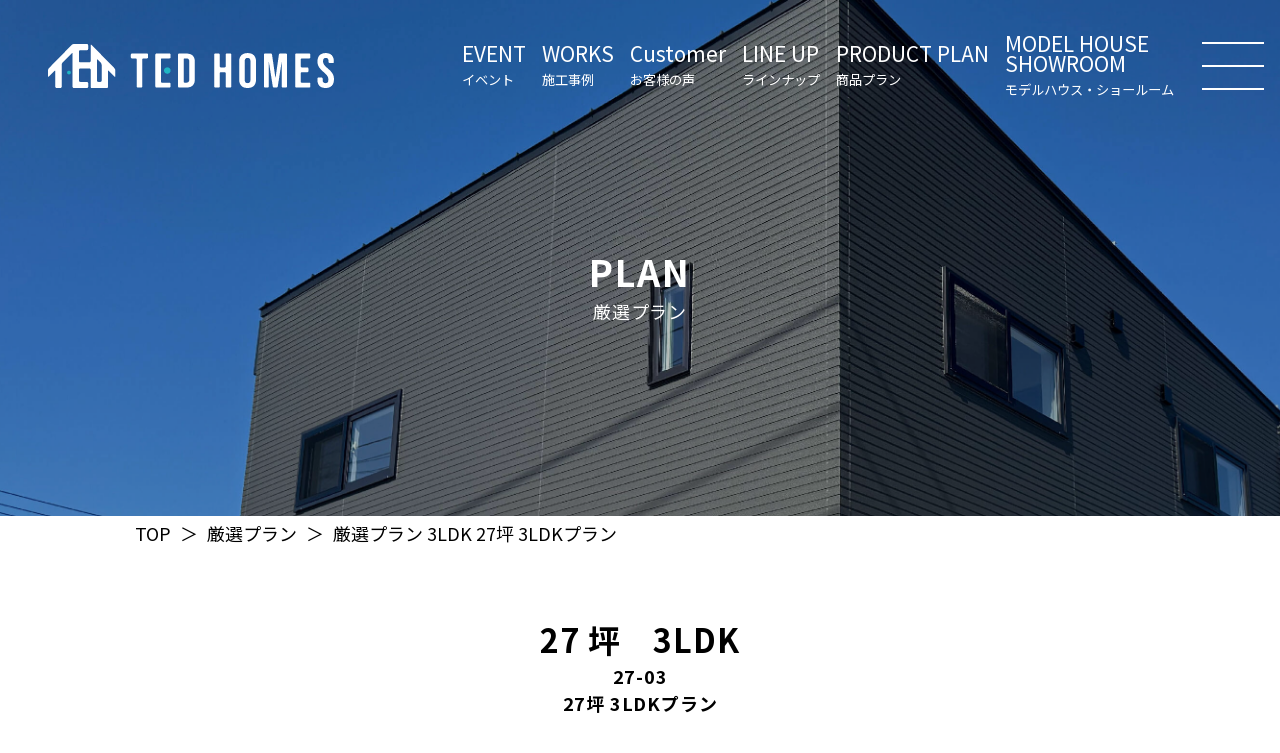

--- FILE ---
content_type: text/html; charset=UTF-8
request_url: https://tedhomes.jp/plan/27%E5%9D%AA%E3%80%80%E4%BC%9A%E5%93%A1%E3%83%97%E3%83%A9%E3%83%B3/
body_size: 12655
content:

<!DOCTYPE html>
<html dir="ltr" lang="ja" prefix="og: https://ogp.me/ns#">

<head>
    <!-- Meta Pixel Code -->
    <script>
        ! function(f, b, e, v, n, t, s) {
            if (f.fbq) return;
            n = f.fbq = function() {
                n.callMethod ?
                    n.callMethod.apply(n, arguments) : n.queue.push(arguments)
            };
            if (!f._fbq) f._fbq = n;
            n.push = n;
            n.loaded = !0;
            n.version = '2.0';
            n.queue = [];
            t = b.createElement(e);
            t.async = !0;
            t.src = v;
            s = b.getElementsByTagName(e)[0];
            s.parentNode.insertBefore(t, s)
        }(window, document, 'script',
            'https://connect.facebook.net/en_US/fbevents.js');
        fbq('init', '341674547768922');
        fbq('track', 'PageView');
    </script>
    <noscript><img height="1" width="1" style="display:none" src="https://www.facebook.com/tr?id=341674547768922&ev=PageView&noscript=1" /></noscript>
    <!-- End Meta Pixel Code -->
	<!-- Meta Pixel Code -->
<script>
!function(f,b,e,v,n,t,s)
{if(f.fbq)return;n=f.fbq=function(){n.callMethod?
n.callMethod.apply(n,arguments):n.queue.push(arguments)};
if(!f._fbq)f._fbq=n;n.push=n;n.loaded=!0;n.version='2.0';
n.queue=[];t=b.createElement(e);t.async=!0;
t.src=v;s=b.getElementsByTagName(e)[0];
s.parentNode.insertBefore(t,s)}(window, document,'script',
'https://connect.facebook.net/en_US/fbevents.js');
fbq('init', '3610695215836840');
fbq('track', 'PageView');
</script>
<noscript><img height="1" width="1" style="display:none"
src="https://www.facebook.com/tr?id=3610695215836840&ev=PageView&noscript=1"
/></noscript>
<!-- End Meta Pixel Code -->
    <!-- Google tag (gtag.js) -->
    <script async src="https://www.googletagmanager.com/gtag/js?id=G-8LQPGQ81G6"></script>
    <script>
        window.dataLayer = window.dataLayer || [];

        function gtag() {
            dataLayer.push(arguments);
        }
        gtag('js', new Date());

        gtag('config', 'G-8LQPGQ81G6');
    </script>
    <!-- Google Tag Manager -->
<script>(function(w,d,s,l,i){w[l]=w[l]||[];w[l].push({'gtm.start':
new Date().getTime(),event:'gtm.js'});var f=d.getElementsByTagName(s)[0],
j=d.createElement(s),dl=l!='dataLayer'?'&l='+l:'';j.async=true;j.src=
'https://www.googletagmanager.com/gtm.js?id='+i+dl;f.parentNode.insertBefore(j,f);
})(window,document,'script','dataLayer','GTM-WKG9H2CV');</script>
<!-- End Google Tag Manager -->
    <!-- Google tag (gtag.js) -->
    <script type="text/javascript">
    (function(c,l,a,r,i,t,y){
        c[a]=c[a]||function(){(c[a].q=c[a].q||[]).push(arguments)};
        t=l.createElement(r);t.async=1;t.src="https://www.clarity.ms/tag/"+i;
        y=l.getElementsByTagName(r)[0];y.parentNode.insertBefore(t,y);
    })(window, document, "clarity", "script", "irj97vs930");
</script>
    <script async src="https://www.googletagmanager.com/gtag/js?id=UA-252292898-1"></script>
    <script>
        window.dataLayer = window.dataLayer || [];

        function gtag() {
            dataLayer.push(arguments);
        }
        gtag('js', new Date());

        gtag('config', 'UA-252292898-1');
    </script>
    <!-- Google tag (gtag.js) -->
    <script async src="https://www.googletagmanager.com/gtag/js?id=AW-11052573458"></script>
    <script>
        window.dataLayer = window.dataLayer || [];

        function gtag() {
            dataLayer.push(arguments);
        }
        gtag('js', new Date());

        gtag('config', 'AW-11052573458');
    </script>
                    
    <meta charset="UTF-8">
    <meta http-equiv="X-UA-Compatible" content="IE=edge">
    <meta name="viewport" content="width=device-width, initial-scale=1.0">

    <link rel="shortcut icon" type="image/x-icon" href="https://tedhomes.jp/wp/wp-content/themes/tedhomes_WP/assets/img/common/favicon.ico" />
    <meta property="og:image" content="https://tedhomes.jp/wp/wp-content/themes/tedhomes_WP/assets/img/common/ogp.jpg" />

    <title>Example: A Site about Examples</title>
    <script type="application/ld+json">
        {
        "@context" : "https://schema.org",
        "@type" : "WebSite",
        "name" : "Example Company",
        "alternateName" : "EC",
        "url" : "https://example.com/",
        "potentialAction": {
            "@type": "SearchAction",
            "target": {
            "@type": "EntryPoint",
            "urlTemplate": "https://query.example.com/search?q={search_term_string}"
            },
            "query-input": "required name=search_term_string"
        }
        }
    </script>

    <!-- Google Fonts -->
    <link rel="preconnect" href="https://fonts.googleapis.com">
    <link rel="preconnect" href="https://fonts.gstatic.com" crossorigin>
    <link href="https://fonts.googleapis.com/css2?family=Noto+Sans+JP:wght@300;400;500;700;900&display=swap" rel="stylesheet">
    <link href="https://fonts.googleapis.com/css2?family=Shippori+Antique&display=swap" rel="stylesheet">
    <link href="https://fonts.googleapis.com/css2?family=Roboto+Condensed:wght@700&display=swap" rel="stylesheet">

    <!-- AdobeFonts -->
    <link rel="stylesheet" href="https://use.typekit.net/jsd7czz.css">

    <!-- 404検索除外 -->
        <!-- 404検索除外 -->

    
		<!-- All in One SEO 4.8.1.1 - aioseo.com -->
	<meta name="robots" content="max-image-preview:large" />
	<link rel="canonical" href="https://tedhomes.jp/plan/27%e5%9d%aa%e3%80%80%e4%bc%9a%e5%93%a1%e3%83%97%e3%83%a9%e3%83%b3/" />
	<meta name="generator" content="All in One SEO (AIOSEO) 4.8.1.1" />
		<meta property="og:locale" content="ja_JP" />
		<meta property="og:site_name" content="注文住宅テッドホームズ - 月々3万円台からの新築注文住宅を新潟で建てるならTEDHOMES（テッドホームズ）へ。新築一戸建ての注文住宅で、低価格だけどおしゃれを諦めたくない方にぴったり！ 新潟市でお得な家を建てられたい方はぜひお気軽にどうぞ。資金不安でお家づくりを諦めていただきたくない、そんな考えから生まれたテッドホームズのモデルハウスをぜひご覧ください。" />
		<meta property="og:type" content="article" />
		<meta property="og:title" content="27坪 3LDKプラン - 注文住宅テッドホームズ" />
		<meta property="og:url" content="https://tedhomes.jp/plan/27%e5%9d%aa%e3%80%80%e4%bc%9a%e5%93%a1%e3%83%97%e3%83%a9%e3%83%b3/" />
		<meta property="article:published_time" content="2023-01-10T03:43:44+00:00" />
		<meta property="article:modified_time" content="2023-01-10T04:14:36+00:00" />
		<meta name="twitter:card" content="summary_large_image" />
		<meta name="twitter:title" content="27坪 3LDKプラン - 注文住宅テッドホームズ" />
		<script type="application/ld+json" class="aioseo-schema">
			{"@context":"https:\/\/schema.org","@graph":[{"@type":"BreadcrumbList","@id":"https:\/\/tedhomes.jp\/plan\/27%e5%9d%aa%e3%80%80%e4%bc%9a%e5%93%a1%e3%83%97%e3%83%a9%e3%83%b3\/#breadcrumblist","itemListElement":[{"@type":"ListItem","@id":"https:\/\/tedhomes.jp\/#listItem","position":1,"name":"\u5bb6","item":"https:\/\/tedhomes.jp\/","nextItem":{"@type":"ListItem","@id":"https:\/\/tedhomes.jp\/plan\/27%e5%9d%aa%e3%80%80%e4%bc%9a%e5%93%a1%e3%83%97%e3%83%a9%e3%83%b3\/#listItem","name":"27\u576a 3LDK\u30d7\u30e9\u30f3"}},{"@type":"ListItem","@id":"https:\/\/tedhomes.jp\/plan\/27%e5%9d%aa%e3%80%80%e4%bc%9a%e5%93%a1%e3%83%97%e3%83%a9%e3%83%b3\/#listItem","position":2,"name":"27\u576a 3LDK\u30d7\u30e9\u30f3","previousItem":{"@type":"ListItem","@id":"https:\/\/tedhomes.jp\/#listItem","name":"\u5bb6"}}]},{"@type":"Organization","@id":"https:\/\/tedhomes.jp\/#organization","name":"\u30c6\u30c3\u30c9\u30db\u30fc\u30e0\u30ba","description":"\u6708\u30053\u4e07\u5186\u53f0\u304b\u3089\u306e\u65b0\u7bc9\u6ce8\u6587\u4f4f\u5b85\u3092\u65b0\u6f5f\u3067\u5efa\u3066\u308b\u306a\u3089TEDHOMES\uff08\u30c6\u30c3\u30c9\u30db\u30fc\u30e0\u30ba\uff09\u3078\u3002\u65b0\u7bc9\u4e00\u6238\u5efa\u3066\u306e\u6ce8\u6587\u4f4f\u5b85\u3067\u3001\u4f4e\u4fa1\u683c\u3060\u3051\u3069\u304a\u3057\u3083\u308c\u3092\u8ae6\u3081\u305f\u304f\u306a\u3044\u65b9\u306b\u3074\u3063\u305f\u308a\uff01 \u65b0\u6f5f\u5e02\u3067\u304a\u5f97\u306a\u5bb6\u3092\u5efa\u3066\u3089\u308c\u305f\u3044\u65b9\u306f\u305c\u3072\u304a\u6c17\u8efd\u306b\u3069\u3046\u305e\u3002\u8cc7\u91d1\u4e0d\u5b89\u3067\u304a\u5bb6\u3065\u304f\u308a\u3092\u8ae6\u3081\u3066\u3044\u305f\u3060\u304d\u305f\u304f\u306a\u3044\u3001\u305d\u3093\u306a\u8003\u3048\u304b\u3089\u751f\u307e\u308c\u305f\u30c6\u30c3\u30c9\u30db\u30fc\u30e0\u30ba\u306e\u30e2\u30c7\u30eb\u30cf\u30a6\u30b9\u3092\u305c\u3072\u3054\u89a7\u304f\u3060\u3055\u3044\u3002","url":"https:\/\/tedhomes.jp\/"},{"@type":"WebPage","@id":"https:\/\/tedhomes.jp\/plan\/27%e5%9d%aa%e3%80%80%e4%bc%9a%e5%93%a1%e3%83%97%e3%83%a9%e3%83%b3\/#webpage","url":"https:\/\/tedhomes.jp\/plan\/27%e5%9d%aa%e3%80%80%e4%bc%9a%e5%93%a1%e3%83%97%e3%83%a9%e3%83%b3\/","name":"27\u576a 3LDK\u30d7\u30e9\u30f3 - \u6ce8\u6587\u4f4f\u5b85\u30c6\u30c3\u30c9\u30db\u30fc\u30e0\u30ba","inLanguage":"ja","isPartOf":{"@id":"https:\/\/tedhomes.jp\/#website"},"breadcrumb":{"@id":"https:\/\/tedhomes.jp\/plan\/27%e5%9d%aa%e3%80%80%e4%bc%9a%e5%93%a1%e3%83%97%e3%83%a9%e3%83%b3\/#breadcrumblist"},"image":{"@type":"ImageObject","url":"https:\/\/tedhomes.jp\/wp\/wp-content\/uploads\/2023\/01\/b38259e15f533d9f73423be3047e9a5e-scaled.jpg","@id":"https:\/\/tedhomes.jp\/plan\/27%e5%9d%aa%e3%80%80%e4%bc%9a%e5%93%a1%e3%83%97%e3%83%a9%e3%83%b3\/#mainImage","width":2560,"height":946},"primaryImageOfPage":{"@id":"https:\/\/tedhomes.jp\/plan\/27%e5%9d%aa%e3%80%80%e4%bc%9a%e5%93%a1%e3%83%97%e3%83%a9%e3%83%b3\/#mainImage"},"datePublished":"2023-01-10T12:43:44+09:00","dateModified":"2023-01-10T13:14:36+09:00"},{"@type":"WebSite","@id":"https:\/\/tedhomes.jp\/#website","url":"https:\/\/tedhomes.jp\/","name":"\u30c6\u30c3\u30c9\u30db\u30fc\u30e0\u30ba","alternateName":"\u30c6\u30c3\u30c9\u30db\u30fc\u30e0\u30ba","description":"\u6708\u30053\u4e07\u5186\u53f0\u304b\u3089\u306e\u65b0\u7bc9\u6ce8\u6587\u4f4f\u5b85\u3092\u65b0\u6f5f\u3067\u5efa\u3066\u308b\u306a\u3089TEDHOMES\uff08\u30c6\u30c3\u30c9\u30db\u30fc\u30e0\u30ba\uff09\u3078\u3002\u65b0\u7bc9\u4e00\u6238\u5efa\u3066\u306e\u6ce8\u6587\u4f4f\u5b85\u3067\u3001\u4f4e\u4fa1\u683c\u3060\u3051\u3069\u304a\u3057\u3083\u308c\u3092\u8ae6\u3081\u305f\u304f\u306a\u3044\u65b9\u306b\u3074\u3063\u305f\u308a\uff01 \u65b0\u6f5f\u5e02\u3067\u304a\u5f97\u306a\u5bb6\u3092\u5efa\u3066\u3089\u308c\u305f\u3044\u65b9\u306f\u305c\u3072\u304a\u6c17\u8efd\u306b\u3069\u3046\u305e\u3002\u8cc7\u91d1\u4e0d\u5b89\u3067\u304a\u5bb6\u3065\u304f\u308a\u3092\u8ae6\u3081\u3066\u3044\u305f\u3060\u304d\u305f\u304f\u306a\u3044\u3001\u305d\u3093\u306a\u8003\u3048\u304b\u3089\u751f\u307e\u308c\u305f\u30c6\u30c3\u30c9\u30db\u30fc\u30e0\u30ba\u306e\u30e2\u30c7\u30eb\u30cf\u30a6\u30b9\u3092\u305c\u3072\u3054\u89a7\u304f\u3060\u3055\u3044\u3002","inLanguage":"ja","publisher":{"@id":"https:\/\/tedhomes.jp\/#organization"}}]}
		</script>
		<!-- All in One SEO -->

<link rel="alternate" title="oEmbed (JSON)" type="application/json+oembed" href="https://tedhomes.jp/wp-json/oembed/1.0/embed?url=https%3A%2F%2Ftedhomes.jp%2Fplan%2F27%25e5%259d%25aa%25e3%2580%2580%25e4%25bc%259a%25e5%2593%25a1%25e3%2583%2597%25e3%2583%25a9%25e3%2583%25b3%2F" />
<link rel="alternate" title="oEmbed (XML)" type="text/xml+oembed" href="https://tedhomes.jp/wp-json/oembed/1.0/embed?url=https%3A%2F%2Ftedhomes.jp%2Fplan%2F27%25e5%259d%25aa%25e3%2580%2580%25e4%25bc%259a%25e5%2593%25a1%25e3%2583%2597%25e3%2583%25a9%25e3%2583%25b3%2F&#038;format=xml" />
<style id='wp-img-auto-sizes-contain-inline-css'>
img:is([sizes=auto i],[sizes^="auto," i]){contain-intrinsic-size:3000px 1500px}
/*# sourceURL=wp-img-auto-sizes-contain-inline-css */
</style>
<style id='wp-emoji-styles-inline-css'>

	img.wp-smiley, img.emoji {
		display: inline !important;
		border: none !important;
		box-shadow: none !important;
		height: 1em !important;
		width: 1em !important;
		margin: 0 0.07em !important;
		vertical-align: -0.1em !important;
		background: none !important;
		padding: 0 !important;
	}
/*# sourceURL=wp-emoji-styles-inline-css */
</style>
<style id='wp-block-library-inline-css'>
:root{--wp-block-synced-color:#7a00df;--wp-block-synced-color--rgb:122,0,223;--wp-bound-block-color:var(--wp-block-synced-color);--wp-editor-canvas-background:#ddd;--wp-admin-theme-color:#007cba;--wp-admin-theme-color--rgb:0,124,186;--wp-admin-theme-color-darker-10:#006ba1;--wp-admin-theme-color-darker-10--rgb:0,107,160.5;--wp-admin-theme-color-darker-20:#005a87;--wp-admin-theme-color-darker-20--rgb:0,90,135;--wp-admin-border-width-focus:2px}@media (min-resolution:192dpi){:root{--wp-admin-border-width-focus:1.5px}}.wp-element-button{cursor:pointer}:root .has-very-light-gray-background-color{background-color:#eee}:root .has-very-dark-gray-background-color{background-color:#313131}:root .has-very-light-gray-color{color:#eee}:root .has-very-dark-gray-color{color:#313131}:root .has-vivid-green-cyan-to-vivid-cyan-blue-gradient-background{background:linear-gradient(135deg,#00d084,#0693e3)}:root .has-purple-crush-gradient-background{background:linear-gradient(135deg,#34e2e4,#4721fb 50%,#ab1dfe)}:root .has-hazy-dawn-gradient-background{background:linear-gradient(135deg,#faaca8,#dad0ec)}:root .has-subdued-olive-gradient-background{background:linear-gradient(135deg,#fafae1,#67a671)}:root .has-atomic-cream-gradient-background{background:linear-gradient(135deg,#fdd79a,#004a59)}:root .has-nightshade-gradient-background{background:linear-gradient(135deg,#330968,#31cdcf)}:root .has-midnight-gradient-background{background:linear-gradient(135deg,#020381,#2874fc)}:root{--wp--preset--font-size--normal:16px;--wp--preset--font-size--huge:42px}.has-regular-font-size{font-size:1em}.has-larger-font-size{font-size:2.625em}.has-normal-font-size{font-size:var(--wp--preset--font-size--normal)}.has-huge-font-size{font-size:var(--wp--preset--font-size--huge)}.has-text-align-center{text-align:center}.has-text-align-left{text-align:left}.has-text-align-right{text-align:right}.has-fit-text{white-space:nowrap!important}#end-resizable-editor-section{display:none}.aligncenter{clear:both}.items-justified-left{justify-content:flex-start}.items-justified-center{justify-content:center}.items-justified-right{justify-content:flex-end}.items-justified-space-between{justify-content:space-between}.screen-reader-text{border:0;clip-path:inset(50%);height:1px;margin:-1px;overflow:hidden;padding:0;position:absolute;width:1px;word-wrap:normal!important}.screen-reader-text:focus{background-color:#ddd;clip-path:none;color:#444;display:block;font-size:1em;height:auto;left:5px;line-height:normal;padding:15px 23px 14px;text-decoration:none;top:5px;width:auto;z-index:100000}html :where(.has-border-color){border-style:solid}html :where([style*=border-top-color]){border-top-style:solid}html :where([style*=border-right-color]){border-right-style:solid}html :where([style*=border-bottom-color]){border-bottom-style:solid}html :where([style*=border-left-color]){border-left-style:solid}html :where([style*=border-width]){border-style:solid}html :where([style*=border-top-width]){border-top-style:solid}html :where([style*=border-right-width]){border-right-style:solid}html :where([style*=border-bottom-width]){border-bottom-style:solid}html :where([style*=border-left-width]){border-left-style:solid}html :where(img[class*=wp-image-]){height:auto;max-width:100%}:where(figure){margin:0 0 1em}html :where(.is-position-sticky){--wp-admin--admin-bar--position-offset:var(--wp-admin--admin-bar--height,0px)}@media screen and (max-width:600px){html :where(.is-position-sticky){--wp-admin--admin-bar--position-offset:0px}}

/*# sourceURL=wp-block-library-inline-css */
</style><style id='global-styles-inline-css'>
:root{--wp--preset--aspect-ratio--square: 1;--wp--preset--aspect-ratio--4-3: 4/3;--wp--preset--aspect-ratio--3-4: 3/4;--wp--preset--aspect-ratio--3-2: 3/2;--wp--preset--aspect-ratio--2-3: 2/3;--wp--preset--aspect-ratio--16-9: 16/9;--wp--preset--aspect-ratio--9-16: 9/16;--wp--preset--color--black: #000000;--wp--preset--color--cyan-bluish-gray: #abb8c3;--wp--preset--color--white: #ffffff;--wp--preset--color--pale-pink: #f78da7;--wp--preset--color--vivid-red: #cf2e2e;--wp--preset--color--luminous-vivid-orange: #ff6900;--wp--preset--color--luminous-vivid-amber: #fcb900;--wp--preset--color--light-green-cyan: #7bdcb5;--wp--preset--color--vivid-green-cyan: #00d084;--wp--preset--color--pale-cyan-blue: #8ed1fc;--wp--preset--color--vivid-cyan-blue: #0693e3;--wp--preset--color--vivid-purple: #9b51e0;--wp--preset--gradient--vivid-cyan-blue-to-vivid-purple: linear-gradient(135deg,rgb(6,147,227) 0%,rgb(155,81,224) 100%);--wp--preset--gradient--light-green-cyan-to-vivid-green-cyan: linear-gradient(135deg,rgb(122,220,180) 0%,rgb(0,208,130) 100%);--wp--preset--gradient--luminous-vivid-amber-to-luminous-vivid-orange: linear-gradient(135deg,rgb(252,185,0) 0%,rgb(255,105,0) 100%);--wp--preset--gradient--luminous-vivid-orange-to-vivid-red: linear-gradient(135deg,rgb(255,105,0) 0%,rgb(207,46,46) 100%);--wp--preset--gradient--very-light-gray-to-cyan-bluish-gray: linear-gradient(135deg,rgb(238,238,238) 0%,rgb(169,184,195) 100%);--wp--preset--gradient--cool-to-warm-spectrum: linear-gradient(135deg,rgb(74,234,220) 0%,rgb(151,120,209) 20%,rgb(207,42,186) 40%,rgb(238,44,130) 60%,rgb(251,105,98) 80%,rgb(254,248,76) 100%);--wp--preset--gradient--blush-light-purple: linear-gradient(135deg,rgb(255,206,236) 0%,rgb(152,150,240) 100%);--wp--preset--gradient--blush-bordeaux: linear-gradient(135deg,rgb(254,205,165) 0%,rgb(254,45,45) 50%,rgb(107,0,62) 100%);--wp--preset--gradient--luminous-dusk: linear-gradient(135deg,rgb(255,203,112) 0%,rgb(199,81,192) 50%,rgb(65,88,208) 100%);--wp--preset--gradient--pale-ocean: linear-gradient(135deg,rgb(255,245,203) 0%,rgb(182,227,212) 50%,rgb(51,167,181) 100%);--wp--preset--gradient--electric-grass: linear-gradient(135deg,rgb(202,248,128) 0%,rgb(113,206,126) 100%);--wp--preset--gradient--midnight: linear-gradient(135deg,rgb(2,3,129) 0%,rgb(40,116,252) 100%);--wp--preset--font-size--small: 13px;--wp--preset--font-size--medium: 20px;--wp--preset--font-size--large: 36px;--wp--preset--font-size--x-large: 42px;--wp--preset--spacing--20: 0.44rem;--wp--preset--spacing--30: 0.67rem;--wp--preset--spacing--40: 1rem;--wp--preset--spacing--50: 1.5rem;--wp--preset--spacing--60: 2.25rem;--wp--preset--spacing--70: 3.38rem;--wp--preset--spacing--80: 5.06rem;--wp--preset--shadow--natural: 6px 6px 9px rgba(0, 0, 0, 0.2);--wp--preset--shadow--deep: 12px 12px 50px rgba(0, 0, 0, 0.4);--wp--preset--shadow--sharp: 6px 6px 0px rgba(0, 0, 0, 0.2);--wp--preset--shadow--outlined: 6px 6px 0px -3px rgb(255, 255, 255), 6px 6px rgb(0, 0, 0);--wp--preset--shadow--crisp: 6px 6px 0px rgb(0, 0, 0);}:where(.is-layout-flex){gap: 0.5em;}:where(.is-layout-grid){gap: 0.5em;}body .is-layout-flex{display: flex;}.is-layout-flex{flex-wrap: wrap;align-items: center;}.is-layout-flex > :is(*, div){margin: 0;}body .is-layout-grid{display: grid;}.is-layout-grid > :is(*, div){margin: 0;}:where(.wp-block-columns.is-layout-flex){gap: 2em;}:where(.wp-block-columns.is-layout-grid){gap: 2em;}:where(.wp-block-post-template.is-layout-flex){gap: 1.25em;}:where(.wp-block-post-template.is-layout-grid){gap: 1.25em;}.has-black-color{color: var(--wp--preset--color--black) !important;}.has-cyan-bluish-gray-color{color: var(--wp--preset--color--cyan-bluish-gray) !important;}.has-white-color{color: var(--wp--preset--color--white) !important;}.has-pale-pink-color{color: var(--wp--preset--color--pale-pink) !important;}.has-vivid-red-color{color: var(--wp--preset--color--vivid-red) !important;}.has-luminous-vivid-orange-color{color: var(--wp--preset--color--luminous-vivid-orange) !important;}.has-luminous-vivid-amber-color{color: var(--wp--preset--color--luminous-vivid-amber) !important;}.has-light-green-cyan-color{color: var(--wp--preset--color--light-green-cyan) !important;}.has-vivid-green-cyan-color{color: var(--wp--preset--color--vivid-green-cyan) !important;}.has-pale-cyan-blue-color{color: var(--wp--preset--color--pale-cyan-blue) !important;}.has-vivid-cyan-blue-color{color: var(--wp--preset--color--vivid-cyan-blue) !important;}.has-vivid-purple-color{color: var(--wp--preset--color--vivid-purple) !important;}.has-black-background-color{background-color: var(--wp--preset--color--black) !important;}.has-cyan-bluish-gray-background-color{background-color: var(--wp--preset--color--cyan-bluish-gray) !important;}.has-white-background-color{background-color: var(--wp--preset--color--white) !important;}.has-pale-pink-background-color{background-color: var(--wp--preset--color--pale-pink) !important;}.has-vivid-red-background-color{background-color: var(--wp--preset--color--vivid-red) !important;}.has-luminous-vivid-orange-background-color{background-color: var(--wp--preset--color--luminous-vivid-orange) !important;}.has-luminous-vivid-amber-background-color{background-color: var(--wp--preset--color--luminous-vivid-amber) !important;}.has-light-green-cyan-background-color{background-color: var(--wp--preset--color--light-green-cyan) !important;}.has-vivid-green-cyan-background-color{background-color: var(--wp--preset--color--vivid-green-cyan) !important;}.has-pale-cyan-blue-background-color{background-color: var(--wp--preset--color--pale-cyan-blue) !important;}.has-vivid-cyan-blue-background-color{background-color: var(--wp--preset--color--vivid-cyan-blue) !important;}.has-vivid-purple-background-color{background-color: var(--wp--preset--color--vivid-purple) !important;}.has-black-border-color{border-color: var(--wp--preset--color--black) !important;}.has-cyan-bluish-gray-border-color{border-color: var(--wp--preset--color--cyan-bluish-gray) !important;}.has-white-border-color{border-color: var(--wp--preset--color--white) !important;}.has-pale-pink-border-color{border-color: var(--wp--preset--color--pale-pink) !important;}.has-vivid-red-border-color{border-color: var(--wp--preset--color--vivid-red) !important;}.has-luminous-vivid-orange-border-color{border-color: var(--wp--preset--color--luminous-vivid-orange) !important;}.has-luminous-vivid-amber-border-color{border-color: var(--wp--preset--color--luminous-vivid-amber) !important;}.has-light-green-cyan-border-color{border-color: var(--wp--preset--color--light-green-cyan) !important;}.has-vivid-green-cyan-border-color{border-color: var(--wp--preset--color--vivid-green-cyan) !important;}.has-pale-cyan-blue-border-color{border-color: var(--wp--preset--color--pale-cyan-blue) !important;}.has-vivid-cyan-blue-border-color{border-color: var(--wp--preset--color--vivid-cyan-blue) !important;}.has-vivid-purple-border-color{border-color: var(--wp--preset--color--vivid-purple) !important;}.has-vivid-cyan-blue-to-vivid-purple-gradient-background{background: var(--wp--preset--gradient--vivid-cyan-blue-to-vivid-purple) !important;}.has-light-green-cyan-to-vivid-green-cyan-gradient-background{background: var(--wp--preset--gradient--light-green-cyan-to-vivid-green-cyan) !important;}.has-luminous-vivid-amber-to-luminous-vivid-orange-gradient-background{background: var(--wp--preset--gradient--luminous-vivid-amber-to-luminous-vivid-orange) !important;}.has-luminous-vivid-orange-to-vivid-red-gradient-background{background: var(--wp--preset--gradient--luminous-vivid-orange-to-vivid-red) !important;}.has-very-light-gray-to-cyan-bluish-gray-gradient-background{background: var(--wp--preset--gradient--very-light-gray-to-cyan-bluish-gray) !important;}.has-cool-to-warm-spectrum-gradient-background{background: var(--wp--preset--gradient--cool-to-warm-spectrum) !important;}.has-blush-light-purple-gradient-background{background: var(--wp--preset--gradient--blush-light-purple) !important;}.has-blush-bordeaux-gradient-background{background: var(--wp--preset--gradient--blush-bordeaux) !important;}.has-luminous-dusk-gradient-background{background: var(--wp--preset--gradient--luminous-dusk) !important;}.has-pale-ocean-gradient-background{background: var(--wp--preset--gradient--pale-ocean) !important;}.has-electric-grass-gradient-background{background: var(--wp--preset--gradient--electric-grass) !important;}.has-midnight-gradient-background{background: var(--wp--preset--gradient--midnight) !important;}.has-small-font-size{font-size: var(--wp--preset--font-size--small) !important;}.has-medium-font-size{font-size: var(--wp--preset--font-size--medium) !important;}.has-large-font-size{font-size: var(--wp--preset--font-size--large) !important;}.has-x-large-font-size{font-size: var(--wp--preset--font-size--x-large) !important;}
/*# sourceURL=global-styles-inline-css */
</style>

<style id='classic-theme-styles-inline-css'>
/*! This file is auto-generated */
.wp-block-button__link{color:#fff;background-color:#32373c;border-radius:9999px;box-shadow:none;text-decoration:none;padding:calc(.667em + 2px) calc(1.333em + 2px);font-size:1.125em}.wp-block-file__button{background:#32373c;color:#fff;text-decoration:none}
/*# sourceURL=/wp-includes/css/classic-themes.min.css */
</style>
<link rel='stylesheet' id='contact-form-7-css' href='https://tedhomes.jp/wp/wp-content/plugins/contact-form-7/includes/css/styles.css?ver=6.0.5' media='all' />
<link rel='stylesheet' id='cf7msm_styles-css' href='https://tedhomes.jp/wp/wp-content/plugins/contact-form-7-multi-step-module/resources/cf7msm.css?ver=4.4.2' media='all' />
<link rel='stylesheet' id='my_style-css' href='https://tedhomes.jp/wp/wp-content/themes/tedhomes_WP/assets/css/style.css?ver=202601221035' media='all' />
<link rel='stylesheet' id='child-css' href='https://tedhomes.jp/wp/wp-content/themes/tedhomes_WP/assets/css/child.css?ver=202601221035' media='all' />
<link rel='stylesheet' id='aa_style-css' href='https://tedhomes.jp/wp/wp-content/themes/tedhomes_WP/assets/aa_css/aa_style.css?ver=202601221035' media='all' />
<link rel='stylesheet' id='slick_style-css' href='https://tedhomes.jp/wp/wp-content/themes/tedhomes_WP/assets/js/lib/slick/slick.css?ver=202601221035' media='all' />
<link rel='stylesheet' id='slick_theme-css' href='https://tedhomes.jp/wp/wp-content/themes/tedhomes_WP/assets/js/lib/slick/slick-theme.css?ver=202601221035' media='all' />
<link rel='stylesheet' id='cf7cf-style-css' href='https://tedhomes.jp/wp/wp-content/plugins/cf7-conditional-fields/style.css?ver=2.5.10' media='all' />
<script src="https://tedhomes.jp/wp/wp-includes/js/jquery/jquery.min.js?ver=3.7.1" id="jquery-core-js"></script>
<script src="https://tedhomes.jp/wp/wp-includes/js/jquery/jquery-migrate.min.js?ver=3.4.1" id="jquery-migrate-js"></script>
<script src="https://tedhomes.jp/wp/wp-content/themes/tedhomes_WP/assets/js/lib/slick/slick.min.js?ver=a1571ac86ca8a5ed04efb7b4e9f60957" id="slick_script-js"></script>
<link rel="https://api.w.org/" href="https://tedhomes.jp/wp-json/" /><link rel="alternate" title="JSON" type="application/json" href="https://tedhomes.jp/wp-json/wp/v2/plan/340" /><link rel="EditURI" type="application/rsd+xml" title="RSD" href="https://tedhomes.jp/wp/xmlrpc.php?rsd" />

<link rel='shortlink' href='https://tedhomes.jp/?p=340' />
    <meta name="google-site-verification" content="Uv9kwL4zxV5prUCEoPRmE8JRcEObOayx6s8Cqy-qKW4">
</head>

<body class="wp-singular plan-template-default single single-plan postid-340 wp-embed-responsive wp-theme-tedhomes_WP">
    <!-- Google Tag Manager (noscript) -->
<noscript><iframe src="https://www.googletagmanager.com/ns.html?id=GTM-WKG9H2CV"
height="0" width="0" style="display:none;visibility:hidden"></iframe></noscript>
<!-- End Google Tag Manager (noscript) -->
    <div class="body_wrap">
            <header id="header">
            <div class="flex">
                <div class="logo_area">
                    <a href="https://tedhomes.jp">
                                                <img id="header_logo" src="https://tedhomes.jp/wp/wp-content/themes/tedhomes_WP/assets/img/common/logo_company_white.svg" alt="TED HOMES" width="286" height="45">
                                            </a>
                </div>
                <ul class="menu_pc">
                    <li>
                        <a href="https://tedhomes.jp/event">
                            <span class="en">EVENT</span>
                            <span class="ja">イベント</span>
                        </a>
                    </li>
                    <li>
                        <a href="https://tedhomes.jp/works">
                            <span class="en">WORKS</span>
                            <span class="ja">施工事例</span>
                        </a>
                    </li>
                    <li>
                        <a href="https://tedhomes.jp/customer">
                            <span class="en">Customer</span>
                            <span class="ja">お客様の声</span>
                        </a>
                    </li>
                    <li>
                        <a href="https://tedhomes.jp/lineup">
                            <span class="en">LINE UP</span>
                            <span class="ja">ラインナップ</span>
                        </a>
                    </li>
                    <li>
                        <a href="https://tedhomes.jp/product_plan">
                            <span class="en">PRODUCT PLAN</span>
                            <span class="ja">商品プラン</span>
                        </a>
                    </li>
                    <li>
                        <a href="https://tedhomes.jp/model">
                            <span class="en">MODEL HOUSE<br>SHOWROOM</span>
                            <span class="ja">モデルハウス・ショールーム</span>
                        </a>
                    </li>
                </ul>
                <div id="humberger_btn" onclick="humbergar_open()">
                    <span></span>
                    <span></span>
                    <span></span>
                </div>
                <div id="humberger_bg" onclick="humbergar_open()"></div>
            </div>
            <div class="humberger_menu_area">
                <ul class="list_humberger">
                    <li><a href="https://tedhomes.jp">HOME</a></li>
                    <li><a href="https://tedhomes.jp/event">イベント情報</a></li>
                    <li><a href="https://tedhomes.jp/customer">お客さまの声</a></li>
                    <li><a href="https://tedhomes.jp/reserve">来場予約</a></li>
                    <li><a href="https://tedhomes.jp/contact">お問い合せ・資料請求</a></li>
                    <li><a href="https://tedhomes.jp/concept/">コンセプト</a></li>
                    <li><a href="https://tedhomes.jp/concept/price">月々3万円台から理想の住まいが叶う秘密</a></li>
                    <li><a href="https://tedhomes.jp/concept/design">高品質設備とZEH基準の家</a></li>
                    <li><a href="https://tedhomes.jp/concept/support">家づくりの流れ&安心の生涯サポート</a></li>
                    <li><a href="https://tedhomes.jp/lineup">LINEUP</a></li>
                    <li><a href="https://tedhomes.jp/works">施工事例</a></li>
                    <li><a href="https://tedhomes.jp/model">モデルハウス/ショールーム</a></li>
                    <li><a href="https://tedhomes.jp/product_plan">商品プラン</a></li>
                    <li><a href="https://tedhomes.jp/company">会社概要・想い</a></li>
                    <li><a href="https://tedhomes.jp/news">お知らせ</a></li>
                    <li><a href="https://tedhomes.jp/blog">スタッフブログ</a></li>
                    <li><a href="https://tedhomes.jp/staff">スタッフ紹介</a></li>
                    <li><a href="https://tedhomes.jp/membership">会員登録</a></li>
                    <li><a href="https://tedhomes.jp/plan?members">会員ログイン</a></li>
                    <li><a href="https://tedhomes.jp/faq">よくある質問</a></li>
                    <li><a href="https://tedhomes.jp/privacypolicy">プライバシー・ポリシー</a></li>
                </ul>
            </div>
        </header><!-- header -->
    
<main id="plan_single">

    <div id="mv" class="js_trigger">
        <div class="text_area">
            <div class="title_01">
                <p class="en">PLAN</p>
                <p class="ja">厳選プラン</p>
            </div>
        </div>
        <!-- <div class="icon_area">
            <img src="https://tedhomes.jp/wp/wp-content/themes/tedhomes_WP/assets/img/child/child_mv_icon_common.svg" alt="" width="150" height="110">
        </div> -->
        <div class="bg pc_only" style="background-image: url('https://tedhomes.jp/wp/wp-content/themes/tedhomes_WP/assets/img/child/child_mv_common.jpg');"></div>
        <div class="bg sp_only" style="background-image: url('https://tedhomes.jp/wp/wp-content/themes/tedhomes_WP/assets/img/child/child_mv_common_sp.jpg');"></div>
    </div><!-- mv -->

    <div id="breadcrumb">
        <div class="inner">
            <ul class="list_breadcrumb">
                <li><a href="https://tedhomes.jp">TOP</a></li>
                <li><a href="https://tedhomes.jp/plan">厳選プラン</a></li>
                <li>厳選プラン&nbsp;<span class="big">3</span>LDK&nbsp;27坪 3LDKプラン</li>
            </ul>
        </div>
    </div><!-- breadcrumb -->

    <div id="main_contents" class="padding_section">
        <div class="inner">
            <div class="title_area">
                <p class="category"><span class="big">27</span> 坪&emsp;<span class="big">3</span>LDK</p>
                <p class="desc">27-03</p>
                <h1 class="title">27坪 3LDKプラン</h1>
            </div><!-- title_area -->
            <div class="img_area mt_40">
                                    <img width="2560" height="946" src="https://tedhomes.jp/wp/wp-content/uploads/2023/01/b38259e15f533d9f73423be3047e9a5e-scaled.jpg" class="attachment-post-thumbnail size-post-thumbnail wp-post-image" alt="" decoding="async" fetchpriority="high" />                            </div><!-- img_area -->
            <div class="info_area padding_section">
                <p class="fs_32 fw_bold text_center mt_24">プラン情報</p>
                <dl class="list_plan_info">
                    <dt>プラン名</dt>
                    <dd>27-03</dd>
                    <dt>延床面積</dt>
                    <dd></dd>
                    <dt>1階</dt>
                    <dd></dd>
                    <dt>施工床面積</dt>
                    <dd></dd>
                    <dt>2階</dt>
                    <dd></dd>
                    <dt>建築面積</dt>
                    <dd></dd>
                </dl>
            </div><!-- info_area -->
            <a href="https://tedhomes.jp/plan" class="btn_01 btn_lightblue btn_large mt_40">RETURN<br>一覧に戻る</a>
        </div>
    </div><!-- main_contents -->

    <div class="banner_01 padding_section">
    <div class="flex">
        <div class="item event">
            <a href="https://tedhomes.jp/event">
                <img src="https://tedhomes.jp/wp/wp-content/themes/tedhomes_WP/assets/img/common/banner_event_text02.png" alt="イベント開催中" width="450" >
            </a>
        </div>
        <div class="item blog">
            <a href="https://tedhomes.jp/blog">
                <img src="https://tedhomes.jp/wp/wp-content/themes/tedhomes_WP/assets/img/common/banner_blog_text02.png" alt="スタッフブログ" width="613">
            </a>
        </div>
    </div>
</div><!-- banner_01 -->
    <div class="banner_reserve padding_section">
    <a href="https://tedhomes.jp/reserve">
        <div class="bg">
            <img src="https://tedhomes.jp/wp/wp-content/themes/tedhomes_WP/assets/img/common/banner_reserve_text03.png" alt="来場予約" width="600" class="pc_only">
			<img src="https://tedhomes.jp/wp/wp-content/themes/tedhomes_WP/assets/img/common/banner_reserve_text03.png" alt="来場予約" height="300" class="sp_only">
        </div>
    </a>
</div><!-- banner_reserve -->


    
    <div class="banner_model padding_section mt_40">
        <div class="bg">
            <ul class="slide_banner_model slick">
                                    <li class="item">
                        <a href="https://tedhomes.jp/model/%e4%ba%80%e7%94%b0%e4%b8%ad%e5%b3%b6%e3%83%a2%e3%83%87%e3%83%ab%e3%83%8f%e3%82%a6%e3%82%b9/">
                            <div class="flex">
                                <div class="img_area">
                                    <p class="category">Model House</p>
                                                                            <img width="1536" height="1024" src="https://tedhomes.jp/wp/wp-content/uploads/2025/10/a8670d099d331202a691c242c5319ad3.jpg" class="attachment-post-thumbnail size-post-thumbnail wp-post-image" alt="" decoding="async" />                                                                    </div>
                                <div class="text_area">
                                                                        <p class="title">
                                        亀田中島モデルハウス                                    </p>
                                    <p class="address">
                                        新潟市江南区                                    </p>
                                    <div class="btn_01 btn_lightblue">MORE</div>
                                </div>
                            </div>
                        </a>
                    </li>
                                    <li class="item">
                        <a href="https://tedhomes.jp/model/%e4%ba%ac%e7%8e%8b%e3%83%a2%e3%83%87%e3%83%ab%e3%83%8f%e3%82%a6%e3%82%b9/">
                            <div class="flex">
                                <div class="img_area">
                                    <p class="category">Model House</p>
                                                                            <img width="1920" height="1080" src="https://tedhomes.jp/wp/wp-content/uploads/2025/09/d025b4f6c6a0c6e3e12079c309a5b0b3.jpg" class="attachment-post-thumbnail size-post-thumbnail wp-post-image" alt="" decoding="async" />                                                                    </div>
                                <div class="text_area">
                                                                        <p class="title">
                                        京王モデルハウス                                    </p>
                                    <p class="address">
                                        新潟市中央区                                    </p>
                                    <div class="btn_01 btn_lightblue">MORE</div>
                                </div>
                            </div>
                        </a>
                    </li>
                                    <li class="item">
                        <a href="https://tedhomes.jp/model/167/">
                            <div class="flex">
                                <div class="img_area">
                                    <p class="category">Show Room</p>
                                                                            <img width="1200" height="900" src="https://tedhomes.jp/wp/wp-content/uploads/2022/12/IMG_3948.jpg" class="attachment-post-thumbnail size-post-thumbnail wp-post-image" alt="" decoding="async" />                                                                    </div>
                                <div class="text_area">
                                                                        <p class="title">
                                        ショールーム                                    </p>
                                    <p class="address">
                                        〒950-0951 新潟県新潟市中央区鳥屋野2-13-21 TFビル 1F                                    </p>
                                    <div class="btn_01 btn_lightblue">MORE</div>
                                </div>
                            </div>
                        </a>
                    </li>
                            </ul>
        </div>
    </div><!-- banner_model -->

    <div class="banner_03 padding_section">
    <div class="bg">
        <div class="inner">
            <div class="flex">
                <a href="https://tedhomes.jp/reserve">
                    <div class="item reserve">
                        <div class="title_area">
                            <div class="title_01">
                                <p class="en">Reserve</p>
                                <h2 class="ja">来場予約</h2>
                            </div>
                        </div>
                    </div>
                </a>
                <a href="https://tedhomes.jp/contact">
                    <div class="item contact">
                        <div class="title_area">
                            <div class="title_01">
                                <p class="en">Contact</p>
                                <h2 class="ja">お問い合わせ・資料請求</h2>
                            </div>
                        </div>
                    </div>
                </a>
            </div>
        </div>
    </div>
</div><!-- banner_03 -->
</main><!-- main -->

<div id="float_menu">
    <a href="https://tedhomes.jp/reserve">
        <div class="reserve item">
            <div class="icon">
                <img src="https://tedhomes.jp/wp/wp-content/themes/tedhomes_WP/assets/img/common/icon_float_reserve.svg" alt="" width="49" height="54">
            </div>
            <p class="text">来場予約</p>
        </div>
    </a>
    <a href="https://tedhomes.jp/contact">
        <div class="contact item">
            <div class="icon">
                <img src="https://tedhomes.jp/wp/wp-content/themes/tedhomes_WP/assets/img/common/icon_float_contact.svg" alt="" width="64" height="54">
            </div>
            <p class="text">資料請求</p>
        </div>
    </a>
    <a class="sp_only" href="tel:025-282-7981">
        <div class="tel item">
            <div class="icon">
                <img src="https://tedhomes.jp/wp/wp-content/themes/tedhomes_WP/assets/img/common/icon_float_tel.svg" alt="" width="54" height="54">
            </div>
            <p class="text">電話する</p>
        </div>
    </a>
    <div id="pageTop" onclick="pageTop()"></div>
</div>

<footer id="footer">
    <div class="inner">
        <div class="menu_area">
            <ul class="menu_footer">
                <li><a href="https://tedhomes.jp/event">イベント情報</a></li>
                <li><a href="https://tedhomes.jp/reserve">来場予約</a></li>
                <li><a href="https://tedhomes.jp/contact">お問い合せ・資料請求</a></li>
                <li><a href="https://tedhomes.jp/membership">会員登録</a></li>
            </ul>
            <ul class="menu_footer">
                <li><a href="https://tedhomes.jp/concept">コンセプト</a></li>
                <li><a href="https://tedhomes.jp/concept/price">月々3万円台から理想の住まいが叶う秘密</a></li>
                <li><a href="https://tedhomes.jp/concept/design">高品質設備とZEH基準の家</a></li>
                <li><a href="https://tedhomes.jp/concept/support">家づくりの流れ&安心の生涯サポート</a></li>
            </ul>
            <ul class="menu_footer">
                <li><a href="https://tedhomes.jp/lineup">LINEUP</a></li>
                <li><a href="https://tedhomes.jp/works">施工事例・お客さまの声</a></li>
                <li><a href="https://tedhomes.jp/model">モデルハウス/ショールーム</a></li>
                <li><a href="https://tedhomes.jp/product_plan">商品プラン</a></li>
            </ul>
            <ul class="menu_footer">
                <li><a href="https://tedhomes.jp/company">会社概要・想い</a></li>
                <li><a href="https://tedhomes.jp/news">お知らせ</a></li>
                <li><a href="https://tedhomes.jp/blog">スタッフブログ</a></li>
                <li><a href="https://tedhomes.jp/staff">スタッフ紹介</a></li>
                <li><a href="https://tedhomes.jp/plan?members">会員ログイン</a></li>
                <li><a href="https://tedhomes.jp/faq">よくある質問</a></li>
                <li><a href="https://tedhomes.jp/privacypolicy">プライバシー・ポリシー</a></li>
            </ul>
        </div><!-- menu_area -->
        <div class="company_area">
            <div class="flex">
                <div class="logo_area">
                    <a href="https://tedhomes.jp">
                        <img src="https://tedhomes.jp/wp/wp-content/themes/tedhomes_WP/assets/img/common/logo_company.svg" alt="TED HOMES" width="324" height="51">
                    </a>
                </div>
                <div class="address_area">
                    <p class="text fs_14">
                        株式会社テッド ホームズ<br>
                        〒950-0951 <br class="sp_only">新潟県新潟市中央区鳥屋野2-13-21 TFビル 1F
                    </p>
                </div>
                <div class="tel_area">
                    <p class="tel">
                        TEL <span class="js_createTel number">025-282-7981</span>
                    </p>
                </div>
            </div>
        </div><!-- company_area -->
    </div>
</footer><!-- footer -->

</div><!-- body_wrap -->

<!-- javascript -->
<script type="speculationrules">
{"prefetch":[{"source":"document","where":{"and":[{"href_matches":"/*"},{"not":{"href_matches":["/wp/wp-*.php","/wp/wp-admin/*","/wp/wp-content/uploads/*","/wp/wp-content/*","/wp/wp-content/plugins/*","/wp/wp-content/themes/tedhomes_WP/*","/*\\?(.+)"]}},{"not":{"selector_matches":"a[rel~=\"nofollow\"]"}},{"not":{"selector_matches":".no-prefetch, .no-prefetch a"}}]},"eagerness":"conservative"}]}
</script>
<script src="https://tedhomes.jp/wp/wp-includes/js/dist/hooks.min.js?ver=dd5603f07f9220ed27f1" id="wp-hooks-js"></script>
<script src="https://tedhomes.jp/wp/wp-includes/js/dist/i18n.min.js?ver=c26c3dc7bed366793375" id="wp-i18n-js"></script>
<script id="wp-i18n-js-after">
wp.i18n.setLocaleData( { 'text direction\u0004ltr': [ 'ltr' ] } );
//# sourceURL=wp-i18n-js-after
</script>
<script src="https://tedhomes.jp/wp/wp-content/plugins/contact-form-7/includes/swv/js/index.js?ver=6.0.5" id="swv-js"></script>
<script id="contact-form-7-js-translations">
( function( domain, translations ) {
	var localeData = translations.locale_data[ domain ] || translations.locale_data.messages;
	localeData[""].domain = domain;
	wp.i18n.setLocaleData( localeData, domain );
} )( "contact-form-7", {"translation-revision-date":"2025-02-18 07:36:32+0000","generator":"GlotPress\/4.0.1","domain":"messages","locale_data":{"messages":{"":{"domain":"messages","plural-forms":"nplurals=1; plural=0;","lang":"ja_JP"},"This contact form is placed in the wrong place.":["\u3053\u306e\u30b3\u30f3\u30bf\u30af\u30c8\u30d5\u30a9\u30fc\u30e0\u306f\u9593\u9055\u3063\u305f\u4f4d\u7f6e\u306b\u7f6e\u304b\u308c\u3066\u3044\u307e\u3059\u3002"],"Error:":["\u30a8\u30e9\u30fc:"]}},"comment":{"reference":"includes\/js\/index.js"}} );
//# sourceURL=contact-form-7-js-translations
</script>
<script id="contact-form-7-js-before">
var wpcf7 = {
    "api": {
        "root": "https:\/\/tedhomes.jp\/wp-json\/",
        "namespace": "contact-form-7\/v1"
    }
};
//# sourceURL=contact-form-7-js-before
</script>
<script src="https://tedhomes.jp/wp/wp-content/plugins/contact-form-7/includes/js/index.js?ver=6.0.5" id="contact-form-7-js"></script>
<script id="cf7msm-js-extra">
var cf7msm_posted_data = {"_wpcf7cf_hidden_group_fields":"[]","_wpcf7cf_hidden_groups":"[]","_wpcf7cf_visible_groups":"[]"};
//# sourceURL=cf7msm-js-extra
</script>
<script src="https://tedhomes.jp/wp/wp-content/plugins/contact-form-7-multi-step-module/resources/cf7msm.min.js?ver=4.4.2" id="cf7msm-js"></script>
<script src="https://tedhomes.jp/wp/wp-content/themes/tedhomes_WP/assets/js/common.js?ver=202601221035" id="my_script-js"></script>
<script src="https://tedhomes.jp/wp/wp-content/themes/tedhomes_WP/assets/js/slider.js?ver=202601221035" id="slider_script-js"></script>
<script src="https://tedhomes.jp/wp/wp-content/themes/tedhomes_WP/assets/js/tab.js?ver=202601221035" id="tab_script-js"></script>
<script id="wpcf7cf-scripts-js-extra">
var wpcf7cf_global_settings = {"ajaxurl":"https://tedhomes.jp/wp/wp-admin/admin-ajax.php"};
//# sourceURL=wpcf7cf-scripts-js-extra
</script>
<script src="https://tedhomes.jp/wp/wp-content/plugins/cf7-conditional-fields/js/scripts.js?ver=2.5.10" id="wpcf7cf-scripts-js"></script>
<script id="wp-emoji-settings" type="application/json">
{"baseUrl":"https://s.w.org/images/core/emoji/17.0.2/72x72/","ext":".png","svgUrl":"https://s.w.org/images/core/emoji/17.0.2/svg/","svgExt":".svg","source":{"concatemoji":"https://tedhomes.jp/wp/wp-includes/js/wp-emoji-release.min.js?ver=a1571ac86ca8a5ed04efb7b4e9f60957"}}
</script>
<script type="module">
/*! This file is auto-generated */
const a=JSON.parse(document.getElementById("wp-emoji-settings").textContent),o=(window._wpemojiSettings=a,"wpEmojiSettingsSupports"),s=["flag","emoji"];function i(e){try{var t={supportTests:e,timestamp:(new Date).valueOf()};sessionStorage.setItem(o,JSON.stringify(t))}catch(e){}}function c(e,t,n){e.clearRect(0,0,e.canvas.width,e.canvas.height),e.fillText(t,0,0);t=new Uint32Array(e.getImageData(0,0,e.canvas.width,e.canvas.height).data);e.clearRect(0,0,e.canvas.width,e.canvas.height),e.fillText(n,0,0);const a=new Uint32Array(e.getImageData(0,0,e.canvas.width,e.canvas.height).data);return t.every((e,t)=>e===a[t])}function p(e,t){e.clearRect(0,0,e.canvas.width,e.canvas.height),e.fillText(t,0,0);var n=e.getImageData(16,16,1,1);for(let e=0;e<n.data.length;e++)if(0!==n.data[e])return!1;return!0}function u(e,t,n,a){switch(t){case"flag":return n(e,"\ud83c\udff3\ufe0f\u200d\u26a7\ufe0f","\ud83c\udff3\ufe0f\u200b\u26a7\ufe0f")?!1:!n(e,"\ud83c\udde8\ud83c\uddf6","\ud83c\udde8\u200b\ud83c\uddf6")&&!n(e,"\ud83c\udff4\udb40\udc67\udb40\udc62\udb40\udc65\udb40\udc6e\udb40\udc67\udb40\udc7f","\ud83c\udff4\u200b\udb40\udc67\u200b\udb40\udc62\u200b\udb40\udc65\u200b\udb40\udc6e\u200b\udb40\udc67\u200b\udb40\udc7f");case"emoji":return!a(e,"\ud83e\u1fac8")}return!1}function f(e,t,n,a){let r;const o=(r="undefined"!=typeof WorkerGlobalScope&&self instanceof WorkerGlobalScope?new OffscreenCanvas(300,150):document.createElement("canvas")).getContext("2d",{willReadFrequently:!0}),s=(o.textBaseline="top",o.font="600 32px Arial",{});return e.forEach(e=>{s[e]=t(o,e,n,a)}),s}function r(e){var t=document.createElement("script");t.src=e,t.defer=!0,document.head.appendChild(t)}a.supports={everything:!0,everythingExceptFlag:!0},new Promise(t=>{let n=function(){try{var e=JSON.parse(sessionStorage.getItem(o));if("object"==typeof e&&"number"==typeof e.timestamp&&(new Date).valueOf()<e.timestamp+604800&&"object"==typeof e.supportTests)return e.supportTests}catch(e){}return null}();if(!n){if("undefined"!=typeof Worker&&"undefined"!=typeof OffscreenCanvas&&"undefined"!=typeof URL&&URL.createObjectURL&&"undefined"!=typeof Blob)try{var e="postMessage("+f.toString()+"("+[JSON.stringify(s),u.toString(),c.toString(),p.toString()].join(",")+"));",a=new Blob([e],{type:"text/javascript"});const r=new Worker(URL.createObjectURL(a),{name:"wpTestEmojiSupports"});return void(r.onmessage=e=>{i(n=e.data),r.terminate(),t(n)})}catch(e){}i(n=f(s,u,c,p))}t(n)}).then(e=>{for(const n in e)a.supports[n]=e[n],a.supports.everything=a.supports.everything&&a.supports[n],"flag"!==n&&(a.supports.everythingExceptFlag=a.supports.everythingExceptFlag&&a.supports[n]);var t;a.supports.everythingExceptFlag=a.supports.everythingExceptFlag&&!a.supports.flag,a.supports.everything||((t=a.source||{}).concatemoji?r(t.concatemoji):t.wpemoji&&t.twemoji&&(r(t.twemoji),r(t.wpemoji)))});
//# sourceURL=https://tedhomes.jp/wp/wp-includes/js/wp-emoji-loader.min.js
</script>

</body>

</html>

--- FILE ---
content_type: text/css
request_url: https://tedhomes.jp/wp/wp-content/themes/tedhomes_WP/assets/css/style.css?ver=202601221035
body_size: 7962
content:
html,body,div,span,applet,object,iframe,h1,h2,h3,h4,h5,h6,p,blockquote,pre,a,abbr,acronym,address,big,cite,code,del,dfn,em,img,ins,kbd,q,s,samp,small,strike,strong,sub,sup,tt,var,b,u,i,center,dl,dt,dd,ol,ul,li,fieldset,form,label,legend,table,caption,tbody,tfoot,thead,tr,th,td,article,aside,canvas,details,embed,figure,figcaption,footer,header,hgroup,menu,nav,output,ruby,section,summary,time,mark,audio,button,video{margin:0;padding:0;border:0;font-size:1em;font:inherit;vertical-align:baseline}article,aside,details,figcaption,figure,footer,header,hgroup,menu,nav,section{display:block}body{line-height:1;background-color:#fff;}@media(prefers-color-scheme:dark){body{background-color:#fff;}}ol,ul{list-style:none;padding:0px;margin:0}blockquote,q{quotes:none}blockquote:before,blockquote:after,q:before,q:after{content:"";content:none}table{border-collapse:collapse;border-spacing:0}a{text-decoration:none;color:inherit}img{height:auto;display:block;max-width:100%}:root{--headerHeight: 132px;--flexMargin: 16px;--paddingSection: 64px}@media screen and (max-width: 959px){:root{--headerHeight: 80px;--flexMargin: 8px;--paddingSection: 32px}}*{-webkit-box-sizing:border-box;box-sizing:border-box}html{font-size:16px}@media screen and (max-width: 959px){html{font-size:14px}}body{-webkit-text-size-adjust:100%;font-family:"Noto Sans JP",sans-serif;color:#000;line-height:1.5;width:100%}.body_wrap{overflow:hidden;position:relative}.container{width:100%;max-width:calc(1280px + 16px*2);padding-left:16px;padding-right:16px;margin-left:auto;margin-right:auto;position:relative}.inner{width:100%;max-width:calc(1010px + 16px*2);padding-left:16px;padding-right:16px;margin-left:auto;margin-right:auto;position:relative}.inner_contents{width:100%;max-width:calc(860px + 16px*2);padding-left:16px;padding-right:16px;margin-left:auto;margin-right:auto;position:relative}@media screen and (max-width: 959px){.container .inner,.container .inner_contents,.inner .inner_contents{padding-left:0;padding-right:0}}.anchor{padding-top:var(--headerHeight);margin-top:calc(var(--headerHeight)*-1)}.inline_block{display:inline-block}.padding_section{padding-top:var(--paddingSection);padding-bottom:var(--paddingSection)}.margin_section{margin-top:var(--paddingSection);margin-bottom:var(--paddingSection)}.relative_box{position:relative}.absolute_box{position:absolute}.position_left{top:0;left:0}.position_right{top:0;right:0}.flex_center{display:-webkit-box;display:-webkit-flex;display:-ms-flexbox;display:flex;-webkit-box-pack:center;-webkit-justify-content:center;-ms-flex-pack:center;justify-content:center;-webkit-align-content:center;-ms-flex-line-pack:center;align-content:center;-webkit-box-align:center;-webkit-align-items:center;-ms-flex-align:center;align-items:center}.flex_box{width:calc(100% + var(--flexMargin)*2);margin:calc(var(--flexMargin)*-1);display:-webkit-box;display:-webkit-flex;display:-ms-flexbox;display:flex;-webkit-flex-wrap:wrap;-ms-flex-wrap:wrap;flex-wrap:wrap}.flex_box[data-property=justify_sb]{-webkit-box-pack:justify;-webkit-justify-content:space-between;-ms-flex-pack:justify;justify-content:space-between}.flex_box[data-property=justify_sa]{-webkit-justify-content:space-around;-ms-flex-pack:distribute;justify-content:space-around}.flex_box[data-property=justify_center]{-webkit-box-pack:center;-webkit-justify-content:center;-ms-flex-pack:center;justify-content:center}.flex_box[data-property=align_fs]{-webkit-box-align:start;-webkit-align-items:flex-start;-ms-flex-align:start;align-items:flex-start}.flex_box[data-property=align_fe]{-webkit-box-align:end;-webkit-align-items:flex-end;-ms-flex-align:end;align-items:flex-end}.flex_box[data-property=align_center]{-webkit-box-align:center;-webkit-align-items:center;-ms-flex-align:center;align-items:center}.flex_box>*{margin:var(--flexMargin)}.flex_box[data-col="2"]>*{width:calc(50% - var(--flexMargin)*2)}.flex_box[data-col="3"]>*{width:calc(33.3333333333% - var(--flexMargin)*2)}.flex_box[data-col="4"]>*{width:calc(25% - var(--flexMargin)*2)}.flex_box[data-col="5"]>*{width:calc(20% - var(--flexMargin)*2)}.flex_box[data-col="6"]>*{width:calc(16.6666666667% - var(--flexMargin)*2)}@media screen and (max-width: 959px){.flex_box{-webkit-box-pack:center;-webkit-justify-content:center;-ms-flex-pack:center;justify-content:center}.flex_box:not(.sp_same)[data-col="2"]>*,.flex_box:not(.sp_same)[data-col="3"]>*,.flex_box:not(.sp_same)[data-col="4"]>*,.flex_box:not(.sp_same)[data-col="5"]>*,.flex_box:not(.sp_same)[data-col="6"]>*{width:calc(100% - var(--flexMargin)*2)}}.fw_light{font-weight:300}.fw_mid{font-weight:500}.fw_bold{font-weight:700}.fw_black{font-weight:900}.fs_12{font-size:.75rem}@media screen and (max-width: 959px){.fs_12{font-size:1rem}}.fs_13{font-size:.8125rem}@media screen and (max-width: 959px){.fs_13{font-size:1rem}}.fs_14{font-size:.875rem}@media screen and (max-width: 959px){.fs_14{font-size:1rem}}.fs_15{font-size:.9375rem}@media screen and (max-width: 959px){.fs_15{font-size:1rem}}.fs_16{font-size:1rem}.fs_17{font-size:1.0625rem}@media screen and (max-width: 959px){.fs_17{font-size:1rem}}.fs_18{font-size:1.125rem}@media screen and (max-width: 959px){.fs_18{font-size:1rem}}.fs_19{font-size:1.1875rem}@media screen and (max-width: 959px){.fs_19{font-size:1.125rem}}.fs_20{font-size:1.25rem}@media screen and (max-width: 959px){.fs_20{font-size:1.125rem}}.fs_21{font-size:1.3125rem}@media screen and (max-width: 959px){.fs_21{font-size:1.125rem}}.fs_22{font-size:1.375rem}@media screen and (max-width: 959px){.fs_22{font-size:1.125rem}}.fs_24{font-size:1.5rem}@media screen and (max-width: 959px){.fs_24{font-size:1.25rem}}.fs_26{font-size:1.625rem}@media screen and (max-width: 959px){.fs_26{font-size:1.25rem}}.fs_28{font-size:1.75rem}@media screen and (max-width: 959px){.fs_28{font-size:1.25rem}}.fs_30{font-size:1.875rem}@media screen and (max-width: 959px){.fs_30{font-size:1.25rem}}.fs_32{font-size:2rem}@media screen and (max-width: 959px){.fs_32{font-size:1.5rem}}.fs_34{font-size:2.125rem}@media screen and (max-width: 959px){.fs_34{font-size:1.5rem}}.fs_36{font-size:2.25rem}@media screen and (max-width: 959px){.fs_36{font-size:1.5rem}}.fs_40{font-size:2.5rem}@media screen and (max-width: 959px){.fs_40{font-size:1.5rem}}.text_justify{text-align:justify;text-justify:inter-ideograph;-moz-text-align-last:left;text-align-last:left}.text_left{text-align:left}.text_right{text-align:right}.text_center{text-align:center}.block_center{margin-left:auto;margin-right:auto}.sp_only{display:none}@media screen and (max-width: 959px){.sp_only{display:block}}.pc_only{display:block}@media screen and (max-width: 959px){.pc_only{display:none}}.clearfix::after{content:"";display:block;clear:both}.mt_1em{margin-top:1em}.mt_2em{margin-top:2em}.mt_08{margin-top:8px}.mt_16{margin-top:16px}.mt_24{margin-top:24px}.mt_32{margin-top:32px}.mt_40{margin-top:40px}.mt_56{margin-top:56px}@media screen and (max-width: 959px){.mt_56{margin-top:40px}}.mt_64{margin-top:64px}@media screen and (max-width: 959px){.mt_64{margin-top:40px}}.mt_80{margin-top:80px}@media screen and (max-width: 959px){.mt_80{margin-top:40px}}.mt_120{margin-top:120px}@media screen and (max-width: 959px){.mt_120{margin-top:80px}}.mt_144{margin-top:144px}@media screen and (max-width: 959px){.mt_144{margin-top:80px}}.mt_160{margin-top:160px}@media screen and (max-width: 959px){.mt_160{margin-top:80px}}.mb_1em{margin-bottom:1em}.mb_2em{margin-bottom:2em}.mb_08{margin-bottom:8px}.mb_16{margin-bottom:16px}.mb_24{margin-bottom:24px}.mb_32{margin-bottom:32px}.mb_40{margin-bottom:40px}.mb_56{margin-bottom:56px}@media screen and (max-width: 959px){.mb_56{margin-bottom:40px}}.mb_64{margin-bottom:64px}@media screen and (max-width: 959px){.mb_64{margin-bottom:40px}}.mb_80{margin-bottom:80px}@media screen and (max-width: 959px){.mb_80{margin-bottom:40px}}.mb_120{margin-bottom:120px}@media screen and (max-width: 959px){.mb_120{margin-bottom:80px}}.mb_160{margin-bottom:160px}@media screen and (max-width: 959px){.mb_160{margin-bottom:80px}}.pt_1em{padding-top:1em}.pt_2em{padding-top:2em}.pt_08{padding-top:8px}.pt_16{padding-top:16px}.pt_24{padding-top:24px}.pt_32{padding-top:32px}.pt_40{padding-top:40px}.pt_56{padding-top:56px}@media screen and (max-width: 959px){.pt_56{padding-top:40px}}.pt_64{padding-top:64px}@media screen and (max-width: 959px){.pt_64{padding-top:40px}}.pt_80{padding-top:80px}@media screen and (max-width: 959px){.pt_80{padding-top:40px}}.pt_120{padding-top:120px}@media screen and (max-width: 959px){.pt_120{padding-top:80px}}.pt_160{padding-top:160px}@media screen and (max-width: 959px){.pt_160{padding-top:80px}}.pb_1em{padding-bottom:1em}.pb_2em{padding-bottom:2em}.pb_08{padding-bottom:8px}.pb_16{padding-bottom:16px}.pb_24{padding-bottom:24px}.pb_32{padding-bottom:32px}.pb_40{padding-bottom:40px}.pb_56{padding-bottom:56px}@media screen and (max-width: 959px){.pb_56{padding-bottom:40px}}.pb_64{padding-bottom:64px}@media screen and (max-width: 959px){.pb_64{padding-bottom:40px}}.pb_80{padding-bottom:80px}@media screen and (max-width: 959px){.pb_80{padding-bottom:40px}}.pb_120{padding-bottom:120px}@media screen and (max-width: 959px){.pb_120{padding-bottom:80px}}.pb_160{padding-bottom:160px}@media screen and (max-width: 959px){.pb_160{padding-bottom:80px}}.text_white{color:#fff}.text_red{color:#c1272d}.text_lightblue{color:#1fb6c4}sup{display:inline;vertical-align:super;font-size:.625em}.asterisk{padding-left:1.25em;text-indent:-1.25em}.asterisk::before{content:"※";margin-right:.25em}.label_marker{color:#fff;display:inline-block;position:relative;padding:0 1em;z-index:1}.label_marker::after{content:"";width:100%;height:52%;background-color:#1fb6c4;position:absolute;bottom:0;left:50%;-webkit-transform:translateX(-50%);transform:translateX(-50%);z-index:-1}.aside{text-align:center;letter-spacing:.05em}.aside p+p{margin-top:1em}.youtube_wrap{position:relative;margin-left:auto;margin-right:auto;width:100%;height:0;padding-top:56.25%}.youtube_wrap iframe{border:0;position:absolute;top:0;left:0;width:100%;height:100%}.label_yellow{background-color:#fff361}.slick .slick-track{display:-webkit-box;display:-webkit-flex;display:-ms-flexbox;display:flex}.slick .slick-slide{height:auto}.slick .slick-arrow{z-index:2;width:32px;height:32px;opacity:1;top:50%;-webkit-transform:translateY(-50%);transform:translateY(-50%)}.slick .slick-arrow::before{content:"";width:100%;height:100%;position:absolute;top:0;left:0;opacity:1}.slick .slick-next::before{background:center/contain url("../js/lib/slick/arrow_next.png") no-repeat}.slick .slick-prev::before{background:center/contain url("../js/lib/slick/arrow_prev.png") no-repeat}.slick.slick-dotted.slick-slider,.slick .slick-dotted.slick-slider{margin-bottom:54px}.slick .slick-dots{bottom:-40px;display:-webkit-box;display:-webkit-flex;display:-ms-flexbox;display:flex;-webkit-box-align:center;-webkit-align-items:center;-ms-flex-align:center;align-items:center;-webkit-box-pack:center;-webkit-justify-content:center;-ms-flex-pack:center;justify-content:center}.slick .slick-dots li{width:14px;height:14px;margin:0 8px}.slick .slick-dots li button{width:14px;height:14px}.slick .slick-dots li button::before{content:"";width:14px;height:14px;background-color:#000;border-radius:50%}@media screen and (max-width: 959px){.slick.slick-dotted.slick-slider,.slick .slick-dotted.slick-slider{margin-bottom:64px}.slick .slick-dots{bottom:-24px}.slick .slick-dots li{width:8px;height:8px;margin:0 8px}.slick .slick-dots li button{width:8px;height:8px}.slick .slick-dots li button::before{width:8px;height:8px}}.slide_banner_wrap{position:relative}.slide_banner_wrap .item{width:470px;margin:0px 10px;-webkit-transition:opacity .5s;transition:opacity .5s}.slide_banner_wrap .slider_arrow_area{width:100%;position:absolute;top:50%;left:50%;-webkit-transform:translate(-50%, -50%);transform:translate(-50%, -50%)}.slide_banner_wrap .slick-arrow{top:0}.slide_banner_wrap .slick-next{right:16px}.slide_banner_wrap .slick-prev{left:16px}@media screen and (min-width: 960px){.slide_banner_wrap a:hover{opacity:.5}}@media screen and (max-width: 959px){.slide_banner_wrap .item{margin:0 5px}}.slide_event .item{width:356px;margin:8px 16px 14px}.slide_event .slick-next{right:16px}.slide_event .slick-prev{left:16px}@media screen and (max-width: 959px){.slide_event .item{margin:8px 10px 14px}}.slide_normal .item{width:455px;margin:8px 25px 14px;-webkit-box-shadow:7px 7px 8px rgba(0,0,0,.75);box-shadow:7px 7px 8px rgba(0,0,0,.75);padding:4px}.slide_normal .item img{width:100%;max-width:unset}.slide_normal .slick-arrow{display:none !important}@media screen and (min-width: 960px){.slide_normal .item{-webkit-transition:-webkit-transform .5s;transition:-webkit-transform .5s;transition:transform .5s;transition:transform .5s, -webkit-transform .5s;will-change:transition}.slide_normal .item:hover{-webkit-transform:translate(2px, 2px);transform:translate(2px, 2px)}}@media screen and (max-width: 959px){.slide_normal .item{margin:8px 10px 14px}}.banner_model{background-color:rgba(31,182,196,.8)}.slide_banner_model .item{width:535px;background-color:#fff;margin:0px 10px}.slide_banner_model .flex{display:-webkit-box;display:-webkit-flex;display:-ms-flexbox;display:flex}.slide_banner_model .category{margin:1em 0;text-align:center}.slide_banner_model .img_area{margin-bottom:20px;width:55%}.slide_banner_model .text_area{width:45%;margin:16px 20px 20px;-webkit-font-feature-settings:"palt";font-feature-settings:"palt";text-align:center;display:-webkit-box;display:-webkit-flex;display:-ms-flexbox;display:flex;-webkit-box-orient:vertical;-webkit-box-direction:normal;-webkit-flex-direction:column;-ms-flex-direction:column;flex-direction:column}.slide_banner_model .title{font-size:1.25rem;letter-spacing:.1em;margin-top:.5em;margin-bottom:.75em}.slide_banner_model .btn_01{margin-top:auto;width:198px;height:42px;font-size:14px}@media screen and (max-width: 959px){.slide_banner_model .img_area{width:45%}.slide_banner_model .text_area{width:55%;margin:10px}.slide_banner_model .item{margin:0 5px}.slide_banner_model .title{font-size:1.071428571rem;line-height:1.25}.slide_banner_model .btn_01{width:100%;height:32px}}.tab_plan .tab_button{display:-webkit-box;display:-webkit-flex;display:-ms-flexbox;display:flex;gap:8px}.tab_plan .tab_button>*{-webkit-box-flex:1;-webkit-flex:1;-ms-flex:1;flex:1;height:66px;display:-webkit-box;display:-webkit-flex;display:-ms-flexbox;display:flex;-webkit-box-align:center;-webkit-align-items:center;-ms-flex-align:center;align-items:center;-webkit-box-pack:center;-webkit-justify-content:center;-ms-flex-pack:center;justify-content:center;background-color:#c7b299;color:#fff;font-weight:500;font-size:1.5rem;cursor:pointer}.tab_plan .tab_button .big{font-size:1.325em;margin-top:-0.125em}.tab_plan .tab_button .active{background-color:#231815}@media screen and (max-width: 959px){.tab_plan .tab_button{-webkit-flex-wrap:wrap;-ms-flex-wrap:wrap;flex-wrap:wrap}.tab_plan .tab_button>*{min-width:80px}}.tab_plan .tab_content.plan{background-color:#fff;padding-bottom:16px}.tab_plan .tab_content.plan .row_head{background-color:#231815;color:#fff;display:-webkit-box;display:-webkit-flex;display:-ms-flexbox;display:flex;-webkit-box-align:end;-webkit-align-items:flex-end;-ms-flex-align:end;align-items:flex-end;-webkit-box-pack:center;-webkit-justify-content:center;-ms-flex-pack:center;justify-content:center;-webkit-flex-wrap:wrap;-ms-flex-wrap:wrap;flex-wrap:wrap;gap:16px;padding:16px 16px;margin-bottom:8px;font-weight:500}.tab_plan .tab_content.plan .title{width:100%;font-size:1.5rem;text-align:center}.tab_plan .tab_content.plan .type{font-size:1.5rem;line-height:1.125;letter-spacing:.1em}.tab_plan .tab_content.plan .type .big{font-size:2em}.tab_plan .tab_content.plan .label{font-size:1.5rem;display:inline-block;padding:.325em .5em;border:1px solid #fff;letter-spacing:.1em}.tab_plan .tab_content.plan .price{font-size:3rem;margin-top:4px;position:relative;letter-spacing:.1em;padding-right:1.75em;line-height:1.125}.tab_plan .tab_content.plan .price .tax{font-size:.375em;position:absolute;right:0;top:2px}.tab_plan .tab_content.plan .price .yen{font-size:.4375em;position:absolute;right:1.5em;bottom:0}.tab_plan .tab_content.plan .img_area{max-width:320px;margin-left:auto;margin-right:auto;margin-top:16px}.tab_plan .tab_content.plan .btn_area{max-width:240px;margin-left:auto;margin-right:auto;margin-top:16px;display:-webkit-box;display:-webkit-flex;display:-ms-flexbox;display:flex;gap:6px}.tab_plan .tab_content.plan .btn_area .btn_01{border-width:2px;height:52px}.tab_plan .tab_content.members{height:540px;background-color:#231815;padding:20px}.tab_plan .tab_content.members .bg{height:100%;border:1px solid #ccc;-webkit-border-image:url("../img/index/index_plan_members_bg.svg") 1;-o-border-image:url("../img/index/index_plan_members_bg.svg") 1;border-image:url("../img/index/index_plan_members_bg.svg") 1;display:-webkit-box;display:-webkit-flex;display:-ms-flexbox;display:flex;-webkit-box-orient:vertical;-webkit-box-direction:normal;-webkit-flex-direction:column;-ms-flex-direction:column;flex-direction:column;-webkit-box-align:center;-webkit-align-items:center;-ms-flex-align:center;align-items:center;-webkit-box-pack:center;-webkit-justify-content:center;-ms-flex-pack:center;justify-content:center}.tab_plan .tab_content.members .img_area{max-width:85%}.tab_plan .tab_content.members .btn_area{display:-webkit-box;display:-webkit-flex;display:-ms-flexbox;display:flex;-webkit-box-pack:center;-webkit-justify-content:center;-ms-flex-pack:center;justify-content:center;-webkit-flex-wrap:wrap;-ms-flex-wrap:wrap;flex-wrap:wrap;gap:40px}.tab_plan .tab_content.members .btn_area .btn_01{background-color:#fff}@media screen and (max-width: 959px){.tab_plan .tab_content.members .btn_area{gap:20px}}@media screen and (max-width: 959px){.tab_plan .tab_button{gap:5px}.tab_plan .tab_button>*{height:40px;font-size:1.25rem}.tab_plan .tab_content.plan{gap:5px}.tab_plan .tab_content.plan .row_head{gap:8px}.tab_plan .tab_content.plan .title{font-size:1.125rem}.tab_plan .tab_content.plan .type{text-align:center;width:100%;font-size:1.125rem}.tab_plan .tab_content.plan .type .big{font-size:1.5em}.tab_plan .tab_content.plan .label{font-size:1.125rem}.tab_plan .tab_content.plan .price{font-size:2rem}.tab_plan .tab_content.plan .img_area{padding:0 16px}.tab_plan .tab_content.plan .btn_area{max-width:unset;width:100%;padding:0 16px}.tab_plan .tab_content.members{height:360px;padding:10px}.tab_plan .tab_content.members .btn_area{width:100%;gap:20px}.tab_plan .tab_content.members .bg{padding:10px}}.list_dots{padding-left:1em;text-indent:-1em}.list_dots>*::before{content:"・"}.dl_gray{display:-webkit-box;display:-webkit-flex;display:-ms-flexbox;display:flex;-webkit-flex-wrap:wrap;-ms-flex-wrap:wrap;flex-wrap:wrap}.dl_gray>*{background-color:#e6e6e6}.dl_gray dt,.dl_gray dd{position:relative}.dl_gray dt:first-of-type,.dl_gray dd:first-of-type{padding-top:1em}.dl_gray dt:last-of-type,.dl_gray dd:last-of-type{padding-bottom:1em}.dl_gray dt:not(:last-of-type)::after,.dl_gray dd:not(:last-of-type)::after{content:"";width:calc(100% - 2em);height:1px;background-color:#fff;position:absolute;bottom:0;left:50%;-webkit-transform:translateX(-50%);transform:translateX(-50%)}.dl_gray dt{width:5.5em;-moz-text-align-last:justify;text-align-last:justify;margin-right:.5em;padding:.5em 1em}.dl_gray dd{width:calc(100% - 6em);padding:.5em 1.5em}.list_news_blog>*{padding-bottom:32px}.list_news_blog>*:not(:last-of-type){border-bottom:1px solid #000;margin-bottom:32px}.list_news_blog .flex{display:-webkit-box;display:-webkit-flex;display:-ms-flexbox;display:flex;-webkit-flex-wrap:wrap;-ms-flex-wrap:wrap;flex-wrap:wrap;-webkit-box-align:center;-webkit-align-items:center;-ms-flex-align:center;align-items:center;gap:20px;position:relative}.list_news_blog .flex::after{content:"";width:32px;height:32px;background:center/contain url("../img/common/icon_btn_arrow.svg") no-repeat;position:absolute;right:0;top:50%;-webkit-transform:translateY(-50%);transform:translateY(-50%)}.list_news_blog a{display:block}@media screen and (min-width: 960px){.list_news_blog a{-webkit-transition:-webkit-transform .5s;transition:-webkit-transform .5s;transition:transform .5s;transition:transform .5s, -webkit-transform .5s}.list_news_blog a:hover{-webkit-transform:translate(2px, 2px);transform:translate(2px, 2px);-webkit-transform-origin:center;transform-origin:center}}.list_news_blog .img_area{max-width:204px;width:35%}.list_news_blog .text_area{-webkit-box-flex:1;-webkit-flex:1;-ms-flex:1;flex:1;padding-right:32px}.list_news_blog .title{font-size:1.3125rem;font-weight:700;letter-spacing:.05em}.list_news_blog time{display:block;margin-top:.75em;letter-spacing:.05em}@media screen and (max-width: 959px){.list_news_blog>*{padding-bottom:24px}.list_news_blog>*:not(:last-of-type){margin-bottom:24px}.list_news_blog .flex{gap:10px;-webkit-flex-wrap:wrap;-ms-flex-wrap:wrap;flex-wrap:wrap}.list_news_blog .flex::after{width:24px;height:24px}.list_news_blog .title{font-size:1.125em}.list_news_blog .img_area{width:100%}.list_news_blog .text_area{-webkit-box-flex:0;-webkit-flex:0 1 auto;-ms-flex:0 1 auto;flex:0 1 auto;width:100%;padding-right:24px}}.list_event .item{-webkit-box-shadow:7px 7px 8px rgba(0,0,0,.75);box-shadow:7px 7px 8px rgba(0,0,0,.75)}.list_event img{width:100%;max-width:unset}.list_event p+p{margin-top:.25em}.list_event .title{-webkit-font-feature-settings:"palt";font-feature-settings:"palt";margin-bottom:.5em}.list_event a{display:-webkit-box;display:-webkit-flex;display:-ms-flexbox;display:flex;-webkit-box-orient:vertical;-webkit-box-direction:normal;-webkit-flex-direction:column;-ms-flex-direction:column;flex-direction:column;height:100%}.list_event .text_area{padding:1.25em 1em;height:100%;display:-webkit-box;display:-webkit-flex;display:-ms-flexbox;display:flex;-webkit-box-orient:vertical;-webkit-box-direction:normal;-webkit-flex-direction:column;-ms-flex-direction:column;flex-direction:column}.list_event .date:last-of-type,.list_event .time:last-of-type,.list_event .place:last-of-type{margin-bottom:1em}.list_event .list_category_event{margin-top:auto}.list_event .list_category_event .open,.list_event .list_category_event .close{margin-left:auto}@media screen and (min-width: 960px){.list_event .item{-webkit-transition:-webkit-transform .5s;transition:-webkit-transform .5s;transition:transform .5s;transition:transform .5s, -webkit-transform .5s;will-change:transition}.list_event .item:hover{-webkit-transform:translate(2px, 2px);transform:translate(2px, 2px)}}@media screen and (max-width: 959px){.list_event .text_area{padding:1em}}.list_category_event{display:-webkit-box;display:-webkit-flex;display:-ms-flexbox;display:flex;gap:4px}.list_category_event>*{text-align:center;width:50%;color:#fff;height:45px;display:-webkit-box;display:-webkit-flex;display:-ms-flexbox;display:flex;-webkit-box-align:center;-webkit-align-items:center;-ms-flex-align:center;align-items:center;-webkit-box-pack:center;-webkit-justify-content:center;-ms-flex-pack:center;justify-content:center;font-weight:700;letter-spacing:.05em}.list_category_event .open{background-color:#f7931e}.list_category_event .close{background-color:#ccc}@media screen and (max-width: 959px){.list_category_event>*{height:32px}}.btn_left{margin-left:0 !important}.btn_right{margin-right:0 !important}.btn_01{font-size:1.125rem;font-weight:500;letter-spacing:.1em;width:312px;height:58px;display:-webkit-box;display:-webkit-flex;display:-ms-flexbox;display:flex;-webkit-box-align:center;-webkit-align-items:center;-ms-flex-align:center;align-items:center;-webkit-box-pack:center;-webkit-justify-content:center;-ms-flex-pack:center;justify-content:center;border:1px solid #000;margin-left:auto;margin-right:auto;z-index:1}.btn_01.btn_lightblue{border-color:#1fb6c4;border-width:2px}.btn_01.btn_large{text-align:center;width:260px;height:85px}@media screen and (min-width: 960px){.btn_01{position:relative;-webkit-transition:color .5s;transition:color .5s;overflow:hidden}.btn_01::before,.btn_01::after{content:"";width:120%;height:100%;background-color:#000;position:absolute;top:50%;left:50%;-webkit-transition:-webkit-transform .5s;transition:-webkit-transform .5s;transition:transform .5s;transition:transform .5s, -webkit-transform .5s;z-index:-1}.btn_01::before{-webkit-transform:skew(-20deg) translate(-175%, -50%);transform:skew(-20deg) translate(-175%, -50%)}.btn_01::after{-webkit-transform:skew(-20deg) translate(75%, -50%);transform:skew(-20deg) translate(75%, -50%)}.btn_01:hover{color:#fff}.btn_01:hover::before,.btn_01:hover::after{-webkit-transform:skew(-20deg) translate(-50%, -50%);transform:skew(-20deg) translate(-50%, -50%)}.btn_01.btn_lightblue::before,.btn_01.btn_lightblue::after{background-color:#1fb6c4}}@media screen and (max-width: 959px){.btn_01{width:100%;max-width:240px;height:48px}.btn_01.btn_large{width:100%;max-width:260px;height:64px}}.btn_02{width:263px;height:48px;display:-webkit-box;display:-webkit-flex;display:-ms-flexbox;display:flex;-webkit-box-align:center;-webkit-align-items:center;-ms-flex-align:center;align-items:center;-webkit-box-pack:justify;-webkit-justify-content:space-between;-ms-flex-pack:justify;justify-content:space-between;font-weight:700;letter-spacing:.05em;background-color:rgba(255,255,255,.8);padding:0 1.5em}.btn_02.btn_orange{background-color:rgba(251,177,59,.8);border:1px solid #fff;color:#fff}.btn_02::after{content:"";width:18px;height:18px;display:block;background:center/contain url("../img/common/icon_btn_02.svg") no-repeat}@media screen and (min-width: 960px){.btn_02{-webkit-transition:-webkit-transform .5s;transition:-webkit-transform .5s;transition:transform .5s;transition:transform .5s, -webkit-transform .5s}.btn_02::after{-webkit-transition:-webkit-transform .5s;transition:-webkit-transform .5s;transition:transform .5s;transition:transform .5s, -webkit-transform .5s}.btn_02:hover{-webkit-transform:translate(2px, 2px);transform:translate(2px, 2px)}.btn_02:hover::after{-webkit-transform:rotate(360deg);transform:rotate(360deg)}}.title_01{text-align:center}.title_01 .en{font-size:2.25rem;font-weight:700;letter-spacing:.05em}.title_01 .ja{font-size:1.125rem;letter-spacing:.05em}@media screen and (max-width: 959px){.title_01 .en{font-size:1.75rem}.title_01 .ja{font-size:1rem}}#header{width:100%;height:var(--headerHeight);position:fixed;top:0;left:50%;-webkit-transform:translateX(-50%);transform:translateX(-50%);z-index:100;-webkit-transition:background-color .5s;transition:background-color .5s}#header.bg{background-color:#ccc}#header .container{height:100%}#header .flex{display:-webkit-box;display:-webkit-flex;display:-ms-flexbox;display:flex;-webkit-box-pack:justify;-webkit-justify-content:space-between;-ms-flex-pack:justify;justify-content:space-between;-webkit-box-align:center;-webkit-align-items:center;-ms-flex-align:center;align-items:center;height:100%;padding:0 16px}#header .logo_area{-webkit-box-flex:1;-webkit-flex:1;-ms-flex:1;flex:1;margin-left:32px}#header .menu_pc{margin-left:auto;display:-webkit-box;display:-webkit-flex;display:-ms-flexbox;display:flex;-webkit-box-align:center;-webkit-align-items:center;-ms-flex-align:center;align-items:center;color:#fff}#header .menu_pc>*{margin:0 0.5em;position:relative}#header .menu_pc>*::after{content:"";width:0%;height:2px;background-color:#fff;display:block;position:absolute;left:0;right:0;margin:auto;bottom:-1em;-webkit-transition:width .5s;transition:width .5s;will-change:width}@media screen and (min-width: 960px){#header .menu_pc>*:hover::after{width:100%}}#header .menu_pc .en{font-size:1.3rem;display:block;line-height:1}#header .menu_pc .ja{font-size: 0.83rem;margin-top:.5em;display:block}@media screen and (max-width: 1099px){#header .menu_pc>*{margin:0 .5em}#header .menu_pc .en{font-size:1.25rem}#header .menu_pc .ja{font-size:.875rem}}@media screen and (max-width: 959px){#header .menu_pc{display:none}#header .logo_area{margin-left:0px;max-width:160px}}#humberger_btn{width:62px;height:calc(var(--headerHeight)/2.75);margin-left:20px;display:-webkit-box;display:-webkit-flex;display:-ms-flexbox;display:flex;-webkit-box-orient:vertical;-webkit-box-direction:normal;-webkit-flex-direction:column;-ms-flex-direction:column;flex-direction:column;-webkit-box-align:start;-webkit-align-items:flex-start;-ms-flex-align:start;align-items:flex-start;-webkit-box-pack:center;-webkit-justify-content:center;-ms-flex-pack:center;justify-content:center;position:relative;z-index:20;cursor:pointer}#humberger_btn span{-webkit-transform-origin:center;transform-origin:center;display:block;width:100%;height:2px;background-color:#fff;-webkit-transition:all .5s;transition:all .5s;will-change:all}#humberger_btn span:not(:last-of-type){margin-bottom:33.3%}@media screen and (max-width: 959px){#humberger_btn{width:40px;height:calc(var(--headerHeight)/2)}#humberger_btn span:not(:last-of-type){margin-bottom:25%}}.humberger_menu_area{background-color:#000;color:#fff;display:inline-block;height:100vh;height:100dvh;padding:var(--headerHeight) 16px 40px;position:absolute;top:0;right:-100%;-webkit-transition:right .5s;transition:right .5s;will-change:right;z-index:10;will-change:right}.list_humberger{max-height:100%;overflow-y:auto;scrollbar-width:none}.list_humberger::-webkit-scrollbar{display:none}.list_humberger>*{margin-bottom:1em}.body_wrap main{-webkit-transition:-webkit-transform .25s 0s;transition:-webkit-transform .25s 0s;transition:transform .25s 0s;transition:transform .25s 0s, -webkit-transform .25s 0s;will-change:transform}#humberger_bg{width:0px;height:0px;background-color:#ccc;opacity:0;position:fixed;top:0;left:0;z-index:1;-webkit-transition:opacity .5s;transition:opacity .5s}.body_wrap.humberger_open main{-webkit-transition:-webkit-transform .25s .25s;transition:-webkit-transform .25s .25s;transition:transform .25s .25s;transition:transform .25s .25s, -webkit-transform .25s .25s;-webkit-transform:translateX(-20px);transform:translateX(-20px);will-change:transform}.body_wrap.humberger_open #humberger_bg{width:100vw;height:100vh;height:100dvh;opacity:.5}.body_wrap.humberger_open .humberger_menu_area{right:0%}.body_wrap.humberger_open #humberger_btn span{margin-bottom:0}.body_wrap.humberger_open #humberger_btn span:nth-of-type(1){margin-bottom:-1px;-webkit-transform:rotate(45deg);transform:rotate(45deg)}.body_wrap.humberger_open #humberger_btn span:nth-of-type(2){height:0}.body_wrap.humberger_open #humberger_btn span:nth-of-type(3){margin-top:-1px;width:100%;-webkit-transform:rotate(-45deg);transform:rotate(-45deg)}#footer{margin-top:80px}#footer .menu_area{display:-webkit-box;display:-webkit-flex;display:-ms-flexbox;display:flex;-webkit-flex-wrap:wrap;-ms-flex-wrap:wrap;flex-wrap:wrap;-webkit-box-pack:justify;-webkit-justify-content:space-between;-ms-flex-pack:justify;justify-content:space-between;gap:1em;border-top:1px solid #000;padding-top:80px}#footer .company_area{padding:64px 0}#footer .company_area .flex{display:-webkit-box;display:-webkit-flex;display:-ms-flexbox;display:flex;-webkit-box-align:end;-webkit-align-items:flex-end;-ms-flex-align:end;align-items:flex-end;gap:16px}#footer .company_area .logo_area{-webkit-box-flex:1;-webkit-flex:1;-ms-flex:1;flex:1;margin-bottom:.25em}#footer .company_area .address_area{-webkit-font-feature-settings:"palt";font-feature-settings:"palt"}#footer .company_area .tel_area{line-height:1;letter-spacing:-0.05em;font-weight:500;font-size:1.875rem}#footer .company_area .tel_area .number{font-size:1.43333em}@media screen and (max-width: 959px){#footer{margin-top:40px}#footer .menu_area{gap:0;padding-top:40px}#footer .company_area{padding:24px 0}#footer .company_area .flex{text-align:center;-webkit-box-pack:center;-webkit-justify-content:center;-ms-flex-pack:center;justify-content:center;-webkit-flex-wrap:wrap;-ms-flex-wrap:wrap;flex-wrap:wrap}#footer .company_area .logo_area{-webkit-box-flex:0;-webkit-flex:0 1 auto;-ms-flex:0 1 auto;flex:0 1 auto;margin-bottom:.25em;max-width:160px}#footer .company_area .address_area{width:100%}#footer .company_area .tel_area{font-size:1.5rem}}.menu_footer>*{margin-bottom:1.5em}@media screen and (max-width: 959px){.menu_footer{width:100%}.menu_footer>*{margin-bottom:.75em}}#float_menu{margin-right:32px;position:fixed;right:-100%;top:55%;-webkit-transform:translateY(-50%);transform:translateY(-50%);z-index:99;-webkit-transition:right .5s;transition:right .5s;will-change:right}#float_menu.view{right:0}#float_menu .text{-webkit-writing-mode:vertical-rl;-ms-writing-mode:tb-rl;writing-mode:vertical-rl;font-size:2.25rem;font-weight:700;letter-spacing:.05em}#float_menu .item{display:-webkit-box;display:-webkit-flex;display:-ms-flexbox;display:flex;-webkit-box-orient:vertical;-webkit-box-direction:normal;-webkit-flex-direction:column;-ms-flex-direction:column;flex-direction:column;-webkit-box-align:center;-webkit-align-items:center;-ms-flex-align:center;align-items:center;-webkit-box-pack:center;-webkit-justify-content:center;-ms-flex-pack:center;justify-content:center;color:#fff;width:92px;height:288px}#float_menu .icon{max-width:70%;margin-bottom:20px}#float_menu .reserve{background-color:#1fb6c4}#float_menu .contact{background-color:#231815}#float_menu .contact .icon{margin-right:-10%}@media screen and (max-width: 959px){#float_menu{margin-right:0;top:auto;left:50%;right:auto;bottom:-100%;-webkit-transform:translateX(-50%);transform:translateX(-50%);width:100%;display:-webkit-box;display:-webkit-flex;display:-ms-flexbox;display:flex;-webkit-transition:bottom .5s;transition:bottom .5s;will-change:bottom}#float_menu.view{right:auto;bottom:0}#float_menu>*{width:33.3333333333%}#float_menu .item{width:100%;height:48px;-webkit-box-orient:horizontal;-webkit-box-direction:normal;-webkit-flex-direction:row;-ms-flex-direction:row;flex-direction:row}#float_menu .icon{margin-bottom:0}#float_menu .text{-webkit-writing-mode:horizontal-tb;-ms-writing-mode:lr-tb;writing-mode:horizontal-tb;font-size:1rem}#float_menu .reserve .icon{max-width:20px;width:15%;margin-right:5%}#float_menu .contact .icon{max-width:25px;width:20%;margin-right:2%}}#pageTop{cursor:pointer;margin-top:20px}#pageTop::after{content:"";width:100%;height:75px;background:center/contain url("../img/common/icon_pageTop.svg") no-repeat;display:block}@media screen and (max-width: 959px){#pageTop{background-color:#1fb6c4;margin-top:0}#pageTop::after{width:100%;height:100%}}.banner_01 .flex{display:-webkit-box;display:-webkit-flex;display:-ms-flexbox;display:flex}.banner_01 .flex>*{width:50%;-webkit-box-flex:1;-webkit-flex:1;-ms-flex:1;flex:1;height:378px}.banner_01 .flex>*:nth-of-type(1){margin-right:calc(40px*-1);-webkit-clip-path:polygon(0% 0%, 0% 100%, calc(100% - 100px) 100%, 100% 0%);clip-path:polygon(0% 0%, 0% 100%, calc(100% - 100px) 100%, 100% 0%)}.banner_01 .flex>*:nth-of-type(1) a{padding-right:80px}.banner_01 .flex>*:nth-of-type(2){margin-left:calc(40px*-1);-webkit-clip-path:polygon(100px 0%, 0% 100%, 100% 100%, 100% 0%);clip-path:polygon(100px 0%, 0% 100%, 100% 100%, 100% 0%)}.banner_01 .flex>*:nth-of-type(2) a{padding-left:80px}.banner_01 a{padding:40px;width:100%;height:100%;display:-webkit-box;display:-webkit-flex;display:-ms-flexbox;display:flex;-webkit-box-align:center;-webkit-align-items:center;-ms-flex-align:center;align-items:center;-webkit-box-pack:center;-webkit-justify-content:center;-ms-flex-pack:center;justify-content:center;background-size:cover;background-position:center;background-repeat:no-repeat}.banner_01 .item{position:relative;z-index:1}@media(max-width: 1200px){.banner_01 .item img{width:80%}}.banner_01 .item::before{content:"";width:100%;height:100%;position:absolute;top:0;left:0;z-index:-1;background-position:center;background-size:cover;background-repeat:no-repeat}.banner_01 .item::after{content:"";width:100%;height:100%;position:absolute;top:0;left:0;z-index:-1;background-color:#998675;opacity:.8;mix-blend-mode:multiply}.banner_01 .contact::before{background-image:url("../img/common/banner_contact_bg.jpg")}.banner_01 .reserve::before{background-image:url("../img/common/banner_reserve_bg.jpg")}.banner_01 .event::before{background-image:url("../img/common/banner_event_bg.jpg")}.banner_01 .blog::before{background-image:url("../img/common/banner_blog_bg.jpg")}.banner_01 .news::before{background-image:url("../img/common/banner_news_bg.jpg")}.banner_01 .works::before{background-image:url("../img/common/banner_works_bg.jpg")}@media screen and (min-width: 960px){.banner_01 .item::before{-webkit-transition:-webkit-transform .5s;transition:-webkit-transform .5s;transition:transform .5s;transition:transform .5s, -webkit-transform .5s;will-change:transform}.banner_01 .item:hover::before{-webkit-transform:scale(1.025);transform:scale(1.025)}}@media screen and (max-width: 959px){.banner_01 .flex{-webkit-flex-wrap:wrap;-ms-flex-wrap:wrap;flex-wrap:wrap;gap:20px}.banner_01 .flex>*{width:100%;-webkit-box-flex:0;-webkit-flex:0 1 auto;-ms-flex:0 1 auto;flex:0 1 auto;height:160px}.banner_01 .flex>*:nth-of-type(1){margin-right:0;-webkit-clip-path:none;clip-path:none}.banner_01 .flex>*:nth-of-type(1) a{padding-right:10px}.banner_01 .flex>*:nth-of-type(2){margin-left:0;-webkit-clip-path:none;clip-path:none}.banner_01 .flex>*:nth-of-type(2) a{padding-left:10px}.banner_01 a{padding:10px}.banner_01 .item img{width:auto;height:100%}.banner_01 .contact img{max-width:260px}.banner_01 .news img{max-width:220px}}.banner_02{position:relative;z-index:1}.banner_02::after{content:"";width:100%;height:60%;background-color:#1fb6c4;position:absolute;top:0;left:50%;-webkit-transform:translateX(-50%);transform:translateX(-50%);z-index:-1}.banner_02 .title{color:#fff;letter-spacing:.05em;font-size:1.5rem;text-align:center;line-height:2}.banner_02 .flex{margin-top:80px;display:-webkit-box;display:-webkit-flex;display:-ms-flexbox;display:flex;gap:40px}.banner_02 .flex>*{width:calc((100% - 40px)/2)}.banner_02 .item{position:relative}.banner_02 .text_area{position:absolute;width:100%;height:100%;padding:40px 16px}.banner_02 .text_upper{width:294px;height:38px;background-color:#000;color:#fff;font-size:1.125rem;font-weight:500;border:1px solid #fff;display:-webkit-box;display:-webkit-flex;display:-ms-flexbox;display:flex;-webkit-box-align:center;-webkit-align-items:center;-ms-flex-align:center;align-items:center;-webkit-box-pack:center;-webkit-justify-content:center;-ms-flex-pack:center;justify-content:center}.banner_02 .text_lower{font-size:2.25rem;font-weight:500;letter-spacing:.1em;margin-top:1em}@media screen and (max-width: 959px){.banner_02::after{height:88%}.banner_02 .title{font-size:1.125rem;line-height:1.75}.banner_02 .flex{margin-top:24px;-webkit-flex-wrap:wrap;-ms-flex-wrap:wrap;flex-wrap:wrap;gap:10px}.banner_02 .flex>*{width:100%}.banner_02 .text_area{padding:16px;text-align:center}.banner_02 .text_upper{width:100%;max-width:294px;height:auto;min-height:38px;margin-left:auto;margin-right:auto}.banner_02 .text_lower{font-size:2rem}.banner_02 .img_area{height:180px;overflow:hidden;display:-webkit-box;display:-webkit-flex;display:-ms-flexbox;display:flex;-webkit-box-align:center;-webkit-align-items:center;-ms-flex-align:center;align-items:center;-webkit-box-pack:center;-webkit-justify-content:center;-ms-flex-pack:center;justify-content:center}}.banner_03{position:relative;z-index:1;background-color:rgba(31,182,196,.8)}.banner_03 .flex{display:-webkit-box;display:-webkit-flex;display:-ms-flexbox;display:flex;gap:20px}.banner_03 .flex>*{width:calc((100% - 20px)/2)}.banner_03 .item{background-color:#fff;height:255px;display:-webkit-box;display:-webkit-flex;display:-ms-flexbox;display:flex;-webkit-box-align:center;-webkit-align-items:center;-ms-flex-align:center;align-items:center;-webkit-box-pack:center;-webkit-justify-content:center;-ms-flex-pack:center;justify-content:center;position:relative}.banner_03 .item::after{content:"";width:29.5%;height:59%;position:absolute;top:-6%;right:0%}.banner_03 .reserve::after{background:center/contain url("../img/common/icon_foot_reserve.svg") no-repeat}.banner_03 .contact::after{background:center/contain url("../img/common/icon_foot_contact.svg") no-repeat}@media screen and (max-width: 959px){.banner_03 .flex{margin:0 -8px;gap:10px}.banner_03 .flex>*{width:calc((100% - 10px)/2)}.banner_03 .item{height:100px}.banner_03 .item::after{top:-24%;right:-3%}.banner_03 .title_01 .en{font-size:1.25rem}.banner_03 .title_01 .ja{font-size:.875rem;letter-spacing:0}}.banner_reserve .bg{height:378px;display:-webkit-box;display:-webkit-flex;display:-ms-flexbox;display:flex;-webkit-box-align:center;-webkit-align-items:center;-ms-flex-align:center;align-items:center;-webkit-box-pack:center;-webkit-justify-content:center;-ms-flex-pack:center;justify-content:center;position:relative;z-index:1;overflow:hidden}.banner_reserve .bg::before{content:"";width:100%;height:100%;position:absolute;top:0;left:0;background:center/cover url("../img/common/banner_reserve_bg.jpg") no-repeat;z-index:-1}.banner_reserve .bg::after{content:"";width:100%;height:100%;position:absolute;top:0;left:0;z-index:-1;background-color:#998675;opacity:.8;mix-blend-mode:multiply}@media screen and (min-width: 960px){.banner_reserve .bg::before{-webkit-transition:-webkit-transform .5s;transition:-webkit-transform .5s;transition:transform .5s;transition:transform .5s, -webkit-transform .5s;will-change:transform}.banner_reserve a:hover .bg::before{-webkit-transform:scale(1.025);transform:scale(1.025)}}@media screen and (max-width: 959px){.banner_reserve .bg{height:160px;padding:10px 0;-webkit-box-sizing:border-box;box-sizing:border-box}.banner_reserve img{width:auto;height:100%}}.banner_event .bg{height:378px;display:-webkit-box;display:-webkit-flex;display:-ms-flexbox;display:flex;-webkit-box-align:center;-webkit-align-items:center;-ms-flex-align:center;align-items:center;-webkit-box-pack:center;-webkit-justify-content:center;-ms-flex-pack:center;justify-content:center;position:relative;z-index:1;overflow:hidden}.banner_event .bg::before{content:"";width:100%;height:100%;position:absolute;top:0;left:0;background:center/cover url("../img/common/banner_event_bg.jpg") no-repeat;z-index:-1}.banner_event .bg::after{content:"";width:100%;height:100%;position:absolute;top:0;left:0;z-index:-1;background-color:#998675;opacity:.8;mix-blend-mode:multiply}@media screen and (min-width: 960px){.banner_event .bg::before{-webkit-transition:-webkit-transform .5s;transition:-webkit-transform .5s;transition:transform .5s;transition:transform .5s, -webkit-transform .5s;will-change:transform}.banner_event a:hover .bg::before{-webkit-transform:scale(1.025);transform:scale(1.025)}}@media screen and (max-width: 959px){.banner_event .bg{height:auto}}.banner_01+.banner_reserve{padding-top:0;margin-top:calc(var(--paddingSection)*-1 + 20px)}.banner_01+.banner_event{padding-top:0;margin-top:calc(var(--paddingSection)*-1 + 20px)}.banner_01+.banner_event .bg{padding:10px}.note_txt{margin:30px auto;display:block;width:-webkit-fit-content;width:-moz-fit-content;width:fit-content;font-size:14px}.fadeIn{opacity:0;will-change:opacity;-webkit-animation-duration:1s;animation-duration:1s;-webkit-animation-fill-mode:forwards;animation-fill-mode:forwards;-webkit-animation-timing-function:ease-in-out;animation-timing-function:ease-in-out}.fadeIn.trigger{-webkit-animation-name:fadeIn;animation-name:fadeIn}@-webkit-keyframes fadeIn{0%{opacity:0}100%{opacity:1}}@keyframes fadeIn{0%{opacity:0}100%{opacity:1}}.fadeUp{opacity:0;-webkit-transform:translateY(40px);transform:translateY(40px);will-change:transform,opacity;-webkit-animation-duration:1s;animation-duration:1s;-webkit-animation-fill-mode:forwards;animation-fill-mode:forwards;-webkit-animation-timing-function:ease-in-out;animation-timing-function:ease-in-out}.fadeUp.trigger{-webkit-animation-name:fadeUp;animation-name:fadeUp}.fadeUpList>*{opacity:0;-webkit-transform:translateY(40px);transform:translateY(40px);will-change:transform,opacity;-webkit-animation-duration:1s;animation-duration:1s;-webkit-animation-fill-mode:forwards;animation-fill-mode:forwards;-webkit-animation-timing-function:ease-in-out;animation-timing-function:ease-in-out}.fadeUpList.trigger>*{-webkit-animation-name:fadeUp;animation-name:fadeUp}@-webkit-keyframes fadeUp{0%{opacity:0;-webkit-transform:translateY(40px);transform:translateY(40px)}100%{opacity:1;-webkit-transform:translateY(0px);transform:translateY(0px)}}@keyframes fadeUp{0%{opacity:0;-webkit-transform:translateY(40px);transform:translateY(40px)}100%{opacity:1;-webkit-transform:translateY(0px);transform:translateY(0px)}}.slideLeft{will-change:transform,opacity;-webkit-transform:translateX(-40px);transform:translateX(-40px);opacity:0;-webkit-animation-duration:1s;animation-duration:1s;-webkit-animation-fill-mode:forwards;animation-fill-mode:forwards;-webkit-animation-timing-function:ease-in-out;animation-timing-function:ease-in-out}.slideLeft.trigger{-webkit-animation-name:slideLeft;animation-name:slideLeft}@-webkit-keyframes slideLeft{0%{opacity:0;-webkit-transform:translateX(-40px);transform:translateX(-40px)}100%{opacity:1;-webkit-transform:translateY(0);transform:translateY(0)}}@keyframes slideLeft{0%{opacity:0;-webkit-transform:translateX(-40px);transform:translateX(-40px)}100%{opacity:1;-webkit-transform:translateY(0);transform:translateY(0)}}.slideRight{will-change:transform,opacity;-webkit-transform:translateX(40px);transform:translateX(40px);opacity:0;-webkit-animation-duration:1s;animation-duration:1s;-webkit-animation-fill-mode:forwards;animation-fill-mode:forwards;-webkit-animation-timing-function:ease-in-out;animation-timing-function:ease-in-out}.slideRight.trigger{-webkit-animation-name:slideRight;animation-name:slideRight}@-webkit-keyframes slideRight{0%{opacity:0;-webkit-transform:translateX(40px);transform:translateX(40px)}100%{opacity:1;-webkit-transform:translateY(0);transform:translateY(0)}}@keyframes slideRight{0%{opacity:0;-webkit-transform:translateX(40px);transform:translateX(40px)}100%{opacity:1;-webkit-transform:translateY(0);transform:translateY(0)}}/*# sourceMappingURL=style.css.map */

--- FILE ---
content_type: text/css
request_url: https://tedhomes.jp/wp/wp-content/themes/tedhomes_WP/assets/css/child.css?ver=202601221035
body_size: 14925
content:
:root{--headerHeight: 132px;--flexMargin: 16px;--paddingSection: 64px}@media screen and (max-width: 959px){:root{--headerHeight: 80px;--flexMargin: 8px;--paddingSection: 32px}}.post_content{line-height:2}.post_content h1{font-size:2em}.post_content h2{font-size:1.8em}.post_content h3{font-size:1.6em}.post_content h4{font-size:1.4em}.post_content h5{font-size:1.2em}.post_content h6{font-size:1em}.post_content p{line-height:1.8}.post_content p+p{margin-top:1.5em}.post_content strong{font-weight:bold}.post_content em{font-style:italic}.post_content blockquote{margin:1.5em 0;border-left:5px solid #ddd;padding:1em 0 1em 10px;color:#777}.post_content p+p{margin-top:1em}.post_content ul{list-style-type:disc}.post_content ol{list-style-type:decimal}.post_content li{margin-left:1.5em}.post_content a{text-decoration:underline}.post_content .wp-block-image::after{content:"";display:block;clear:both}.post_content .aligncenter img{display:block;margin:0 auto}.post_content .wp-caption{max-width:100%;border:1px solid #ddd;text-align:left;background-color:#f3f3f3;padding:5px;border-radius:3px}.post_content .wp-caption img{margin:0;padding:0;border:0 none}.post_content .wp-caption p.wp-caption-text{font-size:14px;line-height:1.5;margin:0;padding:0}@media screen and (max-width: 959px){.post_content .has-large-font-size{font-size:1.25em}}#mv{padding-top:var(--headerHeight);height:516px;display:-webkit-box;display:-webkit-flex;display:-ms-flexbox;display:flex;-webkit-box-align:center;-webkit-align-items:center;-ms-flex-align:center;align-items:center;-webkit-box-pack:center;-webkit-justify-content:center;-ms-flex-pack:center;justify-content:center;-webkit-box-orient:vertical;-webkit-box-direction:normal;-webkit-flex-direction:column;-ms-flex-direction:column;flex-direction:column;color:#fff;overflow:hidden;position:relative;z-index:1}#mv::after{content:"";width:100%;height:100%;background-color:#000;opacity:.25;position:absolute;top:0;left:0;z-index:-1}#mv .text_area{margin-bottom:80px}#mv .icon_area{position:absolute;bottom:24px}#mv .bg{width:100%;height:100%;background-size:cover;background-position:center bottom;background-repeat:no-repeat;position:absolute;left:0;bottom:0;z-index:-2;-webkit-transform:scale(1.05);transform:scale(1.05);-webkit-transition:-webkit-transform 2s ease-in-out;transition:-webkit-transform 2s ease-in-out;transition:transform 2s ease-in-out;transition:transform 2s ease-in-out, -webkit-transform 2s ease-in-out;will-change:transform}#mv.trigger .bg{-webkit-transform:scale(1);transform:scale(1)}@media screen and (max-width: 959px){#mv{height:280px}#mv .icon_area{max-width:80px}}#breadcrumb{margin:.25em 0}.list_breadcrumb{width:100%;display:-webkit-box;display:-webkit-flex;display:-ms-flexbox;display:flex;font-size:1.125rem;overflow-x:auto;scrollbar-width:none}.list_breadcrumb::-webkit-scrollbar{display:none}.list_breadcrumb>*{white-space:nowrap}.list_breadcrumb>*:not(:last-of-type){margin-right:.5em}.list_breadcrumb>*:not(:last-of-type)::after{content:"＞";margin-left:.5em}@media screen and (max-width: 959px){.list_breadcrumb{font-size:12px}}#pagination{font-size:1.3125rem;padding:2em 0;display:-webkit-box;display:-webkit-flex;display:-ms-flexbox;display:flex;-webkit-box-pack:center;-webkit-justify-content:center;-ms-flex-pack:center;justify-content:center}#pagination .page-numbers{padding:.5em 1em;margin:0 .5em;-webkit-transition:background-color .5s;transition:background-color .5s}#pagination .page-numbers:not(.current):not(.dots):hover{background-color:#e6e6e6}#pagination .current{border-bottom:1px solid #000}@media screen and (max-width: 959px){#pagination{font-size:1.125rem;padding:1em 0}#pagination .page-numbers{padding:.25em .5em;margin:0 .25em}}.label_border .label_area{background-color:#e6e6e6;padding:40px 16px;text-align:center}.label_border .bg_area{background:center/cover url("../img/common/label_border_bg.jpg") no-repeat;color:#fff;height:516px;display:-webkit-box;display:-webkit-flex;display:-ms-flexbox;display:flex;-webkit-box-align:end;-webkit-align-items:flex-end;-ms-flex-align:end;align-items:flex-end;-webkit-box-pack:center;-webkit-justify-content:center;-ms-flex-pack:center;justify-content:center}.label_border .text_area{margin-bottom:40px}.label_border .title{font-size:3.75rem;margin-top:.125em;line-height:1.25;letter-spacing:.1em;padding:0 .25em}.label_border .label{width:312px;height:58px;display:-webkit-box;display:-webkit-flex;display:-ms-flexbox;display:flex;-webkit-box-align:center;-webkit-align-items:center;-ms-flex-align:center;align-items:center;-webkit-box-pack:center;-webkit-justify-content:center;-ms-flex-pack:center;justify-content:center;border:1px solid #fff;margin:1.5em auto 1em}.label_border .btn_membership{z-index:1}@media screen and (min-width: 960px){.label_border .btn_membership{position:relative;-webkit-transition:color .5s;transition:color .5s;overflow:hidden}.label_border .btn_membership::before,.label_border .btn_membership::after{content:"";width:120%;height:100%;background-color:#000;position:absolute;top:50%;left:50%;-webkit-transition:-webkit-transform .5s;transition:-webkit-transform .5s;transition:transform .5s;transition:transform .5s, -webkit-transform .5s;z-index:-1}.label_border .btn_membership::before{-webkit-transform:skew(-20deg) translate(-175%, -50%);transform:skew(-20deg) translate(-175%, -50%)}.label_border .btn_membership::after{-webkit-transform:skew(-20deg) translate(75%, -50%);transform:skew(-20deg) translate(75%, -50%)}.label_border .btn_membership:hover{color:#fff}.label_border .btn_membership:hover::before,.label_border .btn_membership:hover::after{-webkit-transform:skew(-20deg) translate(-50%, -50%);transform:skew(-20deg) translate(-50%, -50%)}}@media screen and (max-width: 959px){.label_border .title{font-size:2rem}.label_border .bg_area{height:320px}.label_border .label{display:inline-block;width:auto;height:auto;padding:.25em 2em}}.list_category_area{display:-webkit-box;display:-webkit-flex;display:-ms-flexbox;display:flex;-webkit-flex-wrap:wrap;-ms-flex-wrap:wrap;flex-wrap:wrap;-webkit-box-pack:center;-webkit-justify-content:center;-ms-flex-pack:center;justify-content:center;-webkit-font-feature-settings:"palt";font-feature-settings:"palt";letter-spacing:.1em;text-align:center}.list_category_area>*{width:50%;max-width:250px;margin-right:-1px;margin-bottom:-1px}.list_category_area>*.active a{background-color:#1fb6c4;border-color:#1fb6c4;color:#fff}.list_category_area a{background-color:#fff;border:1px solid #333;padding:.5em;display:block;width:100%;height:100%;-webkit-transition:background-color .5s;transition:background-color .5s}@media screen and (min-width: 960px){.list_category_area>* a:hover{background-color:rgba(31,182,196,.1)}.list_category_area>*.active a:hover{background-color:rgba(31,182,196,.8)}}@media screen and (max-width: 959px){.list_category_area a{padding:.25em}}.list_model_archive .item:not(:last-of-type){margin-bottom:80px}.list_model_archive .img_area{position:relative;display:-webkit-box;display:-webkit-flex;display:-ms-flexbox;display:flex}.list_model_archive .img_area .img_wrap{max-width:none;width:50vw}.list_model_archive .img_area .img_wrap img{width:100%;height:100%;-o-object-fit:cover;object-fit:cover}.list_model_archive .title_area{width:100%;position:absolute;left:5%;bottom:1em;font-size:2.25rem;font-weight:700;letter-spacing:.05em}.list_model_archive .label{background:-webkit-gradient(linear, left top, left bottom, color-stop(5%, transparent), color-stop(5%, #fff));background:-webkit-linear-gradient(transparent 5%, #fff 5%);background:linear-gradient(transparent 5%, #fff 5%)}.list_model_archive .category{margin-bottom:.5em}.list_model_archive .address{margin-top:.5em}.list_model_archive .row_text{display:-webkit-box;display:-webkit-flex;display:-ms-flexbox;display:flex;gap:1em}.list_model_archive .text{margin-top:.5em;-webkit-box-flex:1;-webkit-flex:1;-ms-flex:1;flex:1}.list_model_archive .btn_01{width:260px;height:54px;margin-top:auto}@media screen and (max-width: 959px){.list_model_archive .item:not(:last-of-type){margin-bottom:40px}.list_model_archive .img_area{-webkit-flex-wrap:wrap;-ms-flex-wrap:wrap;flex-wrap:wrap;-webkit-box-pack:justify;-webkit-justify-content:space-between;-ms-flex-pack:justify;justify-content:space-between}.list_model_archive .img_area .img_wrap{width:55vw}.list_model_archive .img_area .img_wrap:nth-of-type(1){margin-left:calc(50% - 50vw);margin-right:auto}.list_model_archive .img_area .img_wrap:nth-of-type(2){margin-right:calc(50% - 50vw);margin-left:auto;margin-top:-25%}.list_model_archive .title_area{color:#000;position:static;font-size:1.25rem;line-height:1.25;margin-top:.5em;margin-bottom:.5em;letter-spacing:0}.list_model_archive .category{font-size:1.125rem;margin-bottom:.5em}.list_model_archive .row_text{-webkit-flex-wrap:wrap;-ms-flex-wrap:wrap;flex-wrap:wrap;gap:.5em}.list_model_archive .text{width:100%;margin-top:.5em;-webkit-box-flex:0;-webkit-flex:0 1 auto;-ms-flex:0 1 auto;flex:0 1 auto}.list_model_archive .btn_01{margin-top:1em;max-width:200px;width:100%;height:40px}}#model_single #mv{height:840px}#model_single #mv::after{background-color:rgba(0,0,0,0)}#model_single #mv .inner{height:100%;display:-webkit-box;display:-webkit-flex;display:-ms-flexbox;display:flex;-webkit-box-align:end;-webkit-align-items:flex-end;-ms-flex-align:end;align-items:flex-end}#model_single #mv .title_area{width:100%;margin-bottom:2em;font-size:2.25rem;font-weight:700;letter-spacing:.05em;color:#fff}#model_single #mv .category{margin-bottom:.5em}#model_single #mv .bg{background-position:center}@media screen and (max-width: 959px){#model_single #mv{height:400px}#model_single #mv .title_area{font-size:1.25rem;line-height:1.25;letter-spacing:0}#model_single #mv .category{font-size:1.125rem;margin-bottom:.5em}}.model_thumbnail_area .flex{display:-webkit-box;display:-webkit-flex;display:-ms-flexbox;display:flex;gap:40px}.model_thumbnail_area .flex>*{width:50%}.model_thumbnail_area .img_area{width:50vw;margin-left:calc(50% - 50vw);padding-left:calc(50vw - 50%)}.model_thumbnail_area .img_area img{margin-left:calc(100% - 50vw);max-width:none;width:50vw}.model_thumbnail_area .img_area .dl_gray{position:relative}.model_thumbnail_area .text_area{display:-webkit-box;display:-webkit-flex;display:-ms-flexbox;display:flex;-webkit-box-orient:vertical;-webkit-box-direction:normal;-webkit-flex-direction:column;-ms-flex-direction:column;flex-direction:column}.model_thumbnail_area .text{line-height:2.25}.model_thumbnail_area .btn_large{margin-top:auto;margin-right:40px}@media screen and (max-width: 959px){.model_thumbnail_area .flex{-webkit-flex-wrap:wrap;-ms-flex-wrap:wrap;flex-wrap:wrap;gap:1em}.model_thumbnail_area .flex>*{width:100%}.model_thumbnail_area .img_area{width:100%;padding-left:0;margin-left:0}.model_thumbnail_area .img_area img{margin-left:0;width:100%}.model_thumbnail_area .dl_gray{margin-top:1em}.model_thumbnail_area .text{line-height:1.5}.model_thumbnail_area .btn_large{margin-top:1em;margin-right:auto}}.list_model_point{display:-webkit-box;display:-webkit-flex;display:-ms-flexbox;display:flex;-webkit-flex-wrap:wrap;-ms-flex-wrap:wrap;flex-wrap:wrap;gap:40px}.list_model_point>*{width:calc((100% - 40px)/2)}.list_model_point .img_area{width:100%}.list_model_point .img_area img{max-width:none;width:100%}.list_model_point .text_area{margin-top:1em;line-height:2.25}@media screen and (max-width: 959px){.list_model_point{gap:10px}.list_model_point>*{width:calc((100% - 10px)/2)}.list_model_point .text_area{margin-top:10px;line-height:1.25}}#news_archive .list_news_blog,#blog_archive .list_news_blog{border-top:1px solid #000;border-bottom:1px solid #000;padding-top:32px}#news_single .title_area{padding:24px 0;border-top:1px solid #000;border-bottom:1px solid #000}#news_single .title_area .flex{display:-webkit-box;display:-webkit-flex;display:-ms-flexbox;display:flex;-webkit-flex-wrap:wrap;-ms-flex-wrap:wrap;flex-wrap:wrap;-webkit-box-align:center;-webkit-align-items:center;-ms-flex-align:center;align-items:center;gap:20px}#news_single .title_area .img_area{max-width:204px;width:35%}#news_single .title_area .text_area{-webkit-box-flex:1;-webkit-flex:1;-ms-flex:1;flex:1}#news_single .title_area .title{font-size:1.3125rem;font-weight:700;letter-spacing:.05em}#news_single .title_area time{display:block;margin-top:.75em;letter-spacing:.05em}@media screen and (max-width: 959px){#news_single .title_area .flex{gap:10px}#news_single .title_area .title{font-size:1.125em}}#news_single .post_area{margin-top:3px;border-top:1px solid #000}#blog_archive .contents_area,#blog_single .contents_area{max-width:700px}#blog_archive .list_date_archive>*,#blog_single .list_date_archive>*{margin-bottom:.5em}#blog_archive .layout_sidebar,#blog_single .layout_sidebar{display:-webkit-box;display:-webkit-flex;display:-ms-flexbox;display:flex;-webkit-flex-wrap:wrap;-ms-flex-wrap:wrap;flex-wrap:wrap}#blog_archive .layout_sidebar .date_archive,#blog_single .layout_sidebar .date_archive{display:inline-block;-webkit-box-flex:1;-webkit-flex-grow:1;-ms-flex-positive:1;flex-grow:1}#blog_archive .layout_sidebar .btn_area,#blog_single .layout_sidebar .btn_area{width:100%;margin-top:40px}#blog_archive .layout_sidebar>*:not(.date_archive),#blog_single .layout_sidebar>*:not(.date_archive){-webkit-box-flex:2;-webkit-flex-grow:2;-ms-flex-positive:2;flex-grow:2}@media screen and (max-width: 959px){#blog_archive .layout_sidebar,#blog_single .layout_sidebar{-webkit-box-pack:center;-webkit-justify-content:center;-ms-flex-pack:center;justify-content:center;-webkit-flex-wrap:wrap;-ms-flex-wrap:wrap;flex-wrap:wrap}#blog_archive .layout_sidebar .date_archive,#blog_single .layout_sidebar .date_archive{width:100%;-webkit-box-ordinal-group:2;-webkit-order:1;-ms-flex-order:1;order:1;margin-top:40px}#blog_archive .layout_sidebar .btn_area,#blog_single .layout_sidebar .btn_area{margin-top:40px}}#blog_single .title_area{padding:24px 0;border-top:1px solid #000;border-bottom:1px solid #000}#blog_single .title_area .title{font-size:1.3125rem;font-weight:700;letter-spacing:.05em}#blog_single .title_area time{display:block;margin-top:.75em;letter-spacing:.05em}@media screen and (max-width: 959px){#blog_single .title_area .title{font-size:1.125em}}#event_archive .list_event{display:-webkit-box;display:-webkit-flex;display:-ms-flexbox;display:flex;-webkit-flex-wrap:wrap;-ms-flex-wrap:wrap;flex-wrap:wrap;gap:24px}#event_archive .list_event>*{width:calc((100% - 48px)/3)}#event_archive .list_event .title{text-overflow:clip;white-space:normal;overflow:visible;font-size:1.125rem}#event_archive .list_event .date,#event_archive .list_event .time,#event_archive .list_event .place{font-size:.875rem}#event_archive .list_event .date:last-of-type,#event_archive .list_event .time:last-of-type,#event_archive .list_event .place:last-of-type{margin-bottom:24px}@media screen and (max-width: 959px){#event_archive .list_event{-webkit-box-pack:center;-webkit-justify-content:center;-ms-flex-pack:center;justify-content:center}#event_archive .list_event>*{width:100%;max-width:280px}}#event_single .list_category_event{margin-bottom:.5em}#event_single .list_category_event>*{max-width:100px;height:40px}#event_single .title_area{padding:24px 0;border-top:1px solid #000;border-bottom:1px solid #000}#event_single .title_area .title{font-size:1.5rem;margin-bottom:.25em}#event_single .title_area .date,#event_single .title_area .time{display:inline-block;margin-right:2em}@media screen and (max-width: 959px){#event_single .title_area .title{font-size:1.125em}#event_single .title_area .list_category_event>*{height:24px}}#event_access .date,#event_access .time{display:inline-block;margin-right:2em}#event_access .bg{background-color:#b0d6da}#event_access .map_area{margin-top:1em;position:relative;width:100%;height:0;padding-top:47.7578%}#event_access .map_area iframe{width:100%;position:absolute;top:0;left:0;width:100%;height:100%}#child_reserve #mv .deco{display:-webkit-box;display:-webkit-flex;display:-ms-flexbox;display:flex;-webkit-box-pack:center;-webkit-justify-content:center;-ms-flex-pack:center;justify-content:center;position:relative}#child_reserve #mv .deco::before,#child_reserve #mv .deco::after{content:"";position:absolute}#child_reserve #mv .img_area img{margin-left:auto;margin-right:auto}#child_reserve #mv::after{opacity:.5}#child_reserve .title_area{position:relative;display:-webkit-box;display:-webkit-flex;display:-ms-flexbox;display:flex;-webkit-box-align:center;-webkit-align-items:center;-ms-flex-align:center;align-items:center;-webkit-box-pack:center;-webkit-justify-content:center;-ms-flex-pack:center;justify-content:center;min-height:210px}#child_reserve .title_area .img_deco{position:absolute;top:50%;-webkit-transform:translateY(-50%);transform:translateY(-50%)}#child_reserve .title_area .img_deco.left{left:-100px}#child_reserve .title_area .img_deco.right{right:-20px}@media screen and (max-width: 959px){#child_reserve #mv{height:auto}#child_reserve #mv .deco{width:100%;margin-left:auto;margin-right:auto}#child_reserve .banner_02::after{height:100%}#child_reserve .banner_02 .flex{-webkit-flex-wrap:nowrap;-ms-flex-wrap:nowrap;flex-wrap:nowrap}#child_reserve .banner_02 .img_area{height:auto}#child_reserve .banner_02 .sp_white{color:#fff}#child_reserve .title_area{min-height:120px}#child_reserve .title_area .img_deco.left{width:40%;left:-40px;top:25%}#child_reserve .title_area .img_deco.right{top:70%;width:28%;right:-40px}}.list_reserve_model{display:-webkit-box;display:-webkit-flex;display:-ms-flexbox;display:flex;-webkit-flex-wrap:wrap;-ms-flex-wrap:wrap;flex-wrap:wrap;gap:40px}.list_reserve_model>*{width:calc((100% - 40px)/2)}.list_reserve_model .item .text_area{margin-top:40px;text-align:center;-webkit-font-feature-settings:"palt";font-feature-settings:"palt"}.list_reserve_model .item .title{font-size:1.5625rem;letter-spacing:.1em;line-height:1.25;margin-top:.425em;margin-bottom:.425em}.list_reserve_model .item .btn_01{width:260px;height:54px;margin-top:16px;margin-bottom:16px}@media screen and (max-width: 959px){.list_reserve_model{gap:10px;-webkit-flex-wrap:wrap;-ms-flex-wrap:wrap;flex-wrap:wrap}.list_reserve_model>*{width:100%}.list_reserve_model .item .text_area{margin-top:16px}.list_reserve_model .item .title{font-size:1.1428571em}.list_reserve_model .item .address{font-size:.857142em}.list_reserve_model .item .btn_01{width:100%;max-width:200px;height:40px}}#child_membership #mv::after{opacity:.45}#child_membership #mv .text_area{margin-bottom:1em}#child_membership #mv .title{font-size:3.75rem;margin-top:.125em;line-height:1.25;letter-spacing:.1em;padding:0 .25em}#child_membership #mv .label{width:312px;height:58px;display:-webkit-box;display:-webkit-flex;display:-ms-flexbox;display:flex;-webkit-box-align:center;-webkit-align-items:center;-ms-flex-align:center;align-items:center;-webkit-box-pack:center;-webkit-justify-content:center;-ms-flex-pack:center;justify-content:center;border:1px solid #fff;margin:1.5em auto 1em}@media screen and (max-width: 959px){#child_membership #mv{height:400px}#child_membership #mv .title{font-size:2rem}#child_membership #mv .label{display:inline-block;width:auto;height:auto;padding:.25em 2em}}.list_membership_merit{display:-webkit-box;display:-webkit-flex;display:-ms-flexbox;display:flex;gap:20px}.list_membership_merit>*{width:calc((100% - 80px)/3)}.list_membership_merit .label{background-color:#1fb6c4;color:#fff;width:205px;height:38px;display:-webkit-box;display:-webkit-flex;display:-ms-flexbox;display:flex;-webkit-box-align:center;-webkit-align-items:center;-ms-flex-align:center;align-items:center;-webkit-box-pack:center;-webkit-justify-content:center;-ms-flex-pack:center;justify-content:center;font-size:1.125rem;line-height:1}.list_membership_merit .text{margin-top:.25em}@media screen and (max-width: 959px){.list_membership_merit{-webkit-flex-wrap:wrap;-ms-flex-wrap:wrap;flex-wrap:wrap;-webkit-box-pack:center;-webkit-justify-content:center;-ms-flex-pack:center;justify-content:center}.list_membership_merit>*{width:100%;max-width:313px}}#plan_archive .list_category_area{font-weight:500;font-size:1.25rem}#plan_archive .list_category_area>*{max-width:125px}#plan_archive .list_category_area .small{font-size:.875em}.list_plan{display:-webkit-box;display:-webkit-flex;display:-ms-flexbox;display:flex;-webkit-flex-wrap:wrap;-ms-flex-wrap:wrap;flex-wrap:wrap;-webkit-box-pack:justify;-webkit-justify-content:space-between;-ms-flex-pack:justify;justify-content:space-between;gap:20px}.list_plan>*{width:calc((100% - 20px)/2);max-width:458px}.list_plan .item{-webkit-box-shadow:3px 3px 7px rgba(0,0,0,.3);box-shadow:3px 3px 7px rgba(0,0,0,.3);margin-bottom:40px}.list_plan .row_head{display:-webkit-box;display:-webkit-flex;display:-ms-flexbox;display:flex;-webkit-box-pack:center;-webkit-justify-content:center;-ms-flex-pack:center;justify-content:center;-webkit-box-align:end;-webkit-align-items:flex-end;-ms-flex-align:end;align-items:flex-end;gap:16px;background-color:#1fb6c4;color:#fff;padding:20px}.list_plan .row_price{display:-webkit-box;display:-webkit-flex;display:-ms-flexbox;display:flex;-webkit-flex-wrap:wrap;-ms-flex-wrap:wrap;flex-wrap:wrap;-webkit-box-align:end;-webkit-align-items:flex-end;-ms-flex-align:end;align-items:flex-end}.list_plan .square{border:1px solid #fff;display:-webkit-box;display:-webkit-flex;display:-ms-flexbox;display:flex;-webkit-box-orient:vertical;-webkit-box-direction:normal;-webkit-flex-direction:column;-ms-flex-direction:column;flex-direction:column;-webkit-box-align:center;-webkit-align-items:center;-ms-flex-align:center;align-items:center;-webkit-box-pack:center;-webkit-justify-content:center;-ms-flex-pack:center;justify-content:center;background-color:#1fb6c4;color:#fff;font-size:1.5rem;font-weight:500;line-height:1;padding:.25em .5em}.list_plan .square .big{font-size:1.3333em;margin-bottom:.25em}.list_plan .label{display:inline-block;padding:.125em .5em;border:1px solid #000;background-color:#fff;color:#000;font-weight:500;letter-spacing:.1em;margin-right:.5em}.list_plan .price{margin-top:4px;position:relative;font-weight:500;letter-spacing:.1em;padding-right:3.5em;line-height:1}.list_plan .price .number{font-size:2.625rem}.list_plan .price .tax{position:absolute;font-size:13px;right:0;top:2px}.list_plan .price .yen{position:absolute;right:1.5em;bottom:0;font-size:.9375rem}.list_plan .img_area img{margin-left:auto;margin-right:auto}.list_plan .btn_01{background-color:#fff;width:127px;border-width:2px;height:52px;margin-right:0;margin-top:-24px;z-index:1;position:relative}@media screen and (max-width: 959px){.list_plan{-webkit-box-pack:center;-webkit-justify-content:center;-ms-flex-pack:center;justify-content:center}.list_plan>*{width:100%;max-width:280px}.list_plan .item{margin-bottom:24px}.list_plan .row_head{-webkit-box-align:stretch;-webkit-align-items:stretch;-ms-flex-align:stretch;align-items:stretch;padding:10px;gap:10px}.list_plan .row_price{display:block}.list_plan .square{font-size:1.25rem}.list_plan .price .number{font-size:2.5rem}}.list_plan .content_area{position:relative;padding:16px;min-height:260px;display:-webkit-box;display:-webkit-flex;display:-ms-flexbox;display:flex;-webkit-box-orient:vertical;-webkit-box-direction:normal;-webkit-flex-direction:column;-ms-flex-direction:column;flex-direction:column}.list_plan .btn_area{margin-top:auto}.list_plan .members_only{position:absolute;top:0;left:0;z-index:20;width:100%;height:100%;padding:10px}.list_plan .members_only::after{content:"";width:100%;height:100%;background-color:#231815;position:absolute;left:50%;top:50%;-webkit-transform:translate(-50%, -50%);transform:translate(-50%, -50%);opacity:.9;z-index:-1}.list_plan .members_only .bg{height:100%;border:1px solid #ccc;-webkit-border-image:url("../img/index/index_plan_members_bg.svg") 1;-o-border-image:url("../img/index/index_plan_members_bg.svg") 1;border-image:url("../img/index/index_plan_members_bg.svg") 1;display:-webkit-box;display:-webkit-flex;display:-ms-flexbox;display:flex;-webkit-box-orient:vertical;-webkit-box-direction:normal;-webkit-flex-direction:column;-ms-flex-direction:column;flex-direction:column;-webkit-box-align:center;-webkit-align-items:center;-ms-flex-align:center;align-items:center;-webkit-box-pack:center;-webkit-justify-content:center;-ms-flex-pack:center;justify-content:center}.list_plan .members_only .img_area{max-width:85%}.list_plan .members_only .btn_area{width:90%;display:-webkit-box;display:-webkit-flex;display:-ms-flexbox;display:flex;-webkit-box-pack:center;-webkit-justify-content:center;-ms-flex-pack:center;justify-content:center;-webkit-flex-wrap:wrap;-ms-flex-wrap:wrap;flex-wrap:wrap;gap:10px;margin-top:24px}.list_plan .members_only .btn_area>*{width:calc((100% - 10px)/2)}@media screen and (max-width: 959px){.list_plan .members_only .btn_area{margin-top:16px}.list_plan .members_only .btn_area>*{width:100%;max-width:180px;height:36px}}#plan_single .title_area{text-align:center;letter-spacing:.05em;font-weight:700}#plan_single .title_area .category{font-size:2rem}#plan_single .title_area .title,#plan_single .title_area .desc{font-size:1.125rem}#plan_single .img_area img{margin-left:auto;margin-right:auto}@media screen and (max-width: 959px){#plan_single .title_area .category{font-size:1.5rem}#plan_single .title_area .title,#plan_single .title_area .desc{font-size:1rem}}.list_plan_info{display:-webkit-box;display:-webkit-flex;display:-ms-flexbox;display:flex;-webkit-flex-wrap:wrap;-ms-flex-wrap:wrap;flex-wrap:wrap;text-align:center;max-width:730px;margin-left:auto;margin-right:auto;font-weight:700;margin-top:40px}.list_plan_info dt,.list_plan_info dd{padding:.75em 1em;border:1px solid #000;margin-left:-1px;margin-bottom:-1px}.list_plan_info dt{background-color:#1fb6c4;color:#fff}.list_plan_info dt:nth-of-type(odd){width:182px}.list_plan_info dt:nth-of-type(even){width:156px}.list_plan_info dd:nth-of-type(odd){width:calc((100% - 338px)/3*2)}.list_plan_info dd:nth-of-type(even){width:calc((100% - 338px)/3*1)}@media screen and (max-width: 959px){.list_plan_info{margin-top:24px}.list_plan_info dt:nth-of-type(odd){width:100px;-webkit-box-ordinal-group:1;-webkit-order:0;-ms-flex-order:0;order:0}.list_plan_info dt:nth-of-type(even){width:100px;-webkit-box-ordinal-group:2;-webkit-order:1;-ms-flex-order:1;order:1}.list_plan_info dd:nth-of-type(odd){width:calc(100% - 100px);-webkit-box-ordinal-group:1;-webkit-order:0;-ms-flex-order:0;order:0}.list_plan_info dd:nth-of-type(even){width:calc(100% - 100px);-webkit-box-ordinal-group:2;-webkit-order:1;-ms-flex-order:1;order:1}}#works_archive .list_category_area>*{max-width:150px}#works_archive .pure{color:#8cc63f;font-family:"din-condensed",sans-serif;font-weight:700}#works_archive .girly{color:#ce4285;font-family:"din-condensed",sans-serif;font-weight:700}#works_archive .rock{color:#496d9b;font-family:"din-condensed",sans-serif;font-weight:700}#works_archive .vintage{color:#754c24;font-family:"din-condensed",sans-serif;font-weight:700}@media screen and (max-width: 959px){#works_archive .list_category_area{letter-spacing:0}}.list_works{display:-webkit-box;display:-webkit-flex;display:-ms-flexbox;display:flex;-webkit-flex-wrap:wrap;-ms-flex-wrap:wrap;flex-wrap:wrap;-webkit-box-pack:justify;-webkit-justify-content:space-between;-ms-flex-pack:justify;justify-content:space-between;gap:10px}.list_works>*{width:calc((100% - 20px)/2);max-width:458px}.list_works .item{-webkit-box-shadow:3px 3px 7px rgba(0,0,0,.3);box-shadow:3px 3px 7px rgba(0,0,0,.3);padding:2px;margin-bottom:40px;display:-webkit-box;display:-webkit-flex;display:-ms-flexbox;display:flex;-webkit-box-orient:vertical;-webkit-box-direction:normal;-webkit-flex-direction:column;-ms-flex-direction:column;flex-direction:column}.list_works .category{font-family:"din-condensed",sans-serif;font-weight:700}.list_works .text_area{padding:1em;display:-webkit-box;display:-webkit-flex;display:-ms-flexbox;display:flex;-webkit-box-orient:vertical;-webkit-box-direction:normal;-webkit-flex-direction:column;-ms-flex-direction:column;flex-direction:column;-webkit-box-flex:1;-webkit-flex:1;-ms-flex:1;flex:1}.list_works .title{font-weight:700;margin-bottom:1em}.list_works .btn_01{margin-top:auto;width:260px;height:54px}@media screen and (max-width: 959px){.list_works{-webkit-box-pack:center;-webkit-justify-content:center;-ms-flex-pack:center;justify-content:center}.list_works>*{width:100%;max-width:280px}.list_works .item{margin-bottom:24px}}.list_works.list_membership .item>.img_area{position:relative}.list_works.list_membership .members_only{position:absolute;top:0;left:0;z-index:20;width:100%;height:100%;padding:10px}.list_works.list_membership .members_only::after{content:"";width:100%;height:100%;background-color:#231815;position:absolute;left:50%;top:50%;-webkit-transform:translate(-50%, -50%);transform:translate(-50%, -50%);opacity:.9;z-index:-1}.list_works.list_membership .members_only .bg{height:100%;border:1px solid #ccc;-webkit-border-image:url("../img/index/index_plan_members_bg.svg") 1;-o-border-image:url("../img/index/index_plan_members_bg.svg") 1;border-image:url("../img/index/index_plan_members_bg.svg") 1;display:-webkit-box;display:-webkit-flex;display:-ms-flexbox;display:flex;-webkit-box-orient:vertical;-webkit-box-direction:normal;-webkit-flex-direction:column;-ms-flex-direction:column;flex-direction:column;-webkit-box-align:center;-webkit-align-items:center;-ms-flex-align:center;align-items:center;-webkit-box-pack:center;-webkit-justify-content:center;-ms-flex-pack:center;justify-content:center}.list_works.list_membership .members_only .img_area{max-width:85%}.list_works.list_membership .members_only .btn_area{width:90%;display:-webkit-box;display:-webkit-flex;display:-ms-flexbox;display:flex;-webkit-box-pack:center;-webkit-justify-content:center;-ms-flex-pack:center;justify-content:center;-webkit-flex-wrap:wrap;-ms-flex-wrap:wrap;flex-wrap:wrap;gap:10px;margin-top:24px}.list_works.list_membership .members_only .btn_area>*{width:calc((100% - 10px)/2)}@media screen and (max-width: 959px){.list_works.list_membership>*{max-width:320px}.list_works.list_membership .item>.img_area{min-height:240px}.list_works.list_membership .members_only .btn_area{margin-top:16px}.list_works.list_membership .members_only .btn_area>*{width:100%;max-width:180px;height:36px}}#works_single .title_area{text-align:center}#works_single .title_area .category{font-family:"din-condensed",sans-serif;font-weight:700}#works_single .pure{color:#8cc63f}#works_single .girly{color:#ce4285}#works_single .rock{color:#496d9b}#works_single .vintage{color:#754c24}.list_staff{display:-webkit-box;display:-webkit-flex;display:-ms-flexbox;display:flex;-webkit-box-pack:justify;-webkit-justify-content:space-between;-ms-flex-pack:justify;justify-content:space-between;-webkit-flex-wrap:wrap;-ms-flex-wrap:wrap;flex-wrap:wrap;gap:1em}.list_staff .item{width:calc(50% - 1em);display:-webkit-box;display:-webkit-flex;display:-ms-flexbox;display:flex;-webkit-flex-wrap:wrap;-ms-flex-wrap:wrap;flex-wrap:wrap;margin-bottom:24px;gap:1em}.list_staff .text_area{width:50%}.list_staff .name{font-size:2.25rem;line-height:1.25}.list_staff .name_en{font-size:1.125rem}.list_staff .desc{padding-top:.25em;margin-top:.25em;border-top:1px solid #000}.list_staff .txt{width:100%}@media screen and (max-width: 959px){.list_staff .item{width:100%}.list_staff .img_area{max-width:140px}.list_staff .text_area{width:100%}.list_staff .name{font-size:1.25rem}.list_staff .name_en{font-size:1rem}}#child_faq .list_category_area{font-weight:700;margin-bottom:56px}#child_faq .list_category_area>*{width:203px;height:61px;line-height:1.125}#child_faq .list_category_area>* a{display:-webkit-box;display:-webkit-flex;display:-ms-flexbox;display:flex;-webkit-box-align:center;-webkit-align-items:center;-ms-flex-align:center;align-items:center;-webkit-box-pack:center;-webkit-justify-content:center;-ms-flex-pack:center;justify-content:center}#child_faq .title_section{background-color:#1fb6c4;color:#fff;padding:.25em 1em;font-size:1.125rem;font-weight:700}#child_faq .faq_row:not(:last-of-type){margin-bottom:56px}@media screen and (max-width: 959px){#child_faq .list_category_area{font-size:.875rem;margin-bottom:40px}#child_faq .list_category_area>*{width:50%;height:48px}#child_faq .faq_row:not(:last-of-type){margin-bottom:24px}}.list_faq .item{padding:1.5em 0;border-bottom:1px solid #000}.list_faq .question{position:relative;padding-left:4em;margin-bottom:1em}.list_faq .question::before{content:"Q.";font-weight:700;position:absolute;left:1.5em}.list_faq .answer{position:relative;padding-left:4em}.list_faq .answer::before{content:"A.";font-weight:700;color:#c1272d;position:absolute;left:1.5em}.list_faq a{color:#1fb6c4}@media screen and (min-width: 960px){.list_faq a:hover{text-decoration:underline}}@media screen and (max-width: 959px){.list_faq .item{padding:1em 0}.list_faq .question{padding-left:2em}.list_faq .question::before{left:.5em}.list_faq .answer{padding-left:2em}.list_faq .answer::before{left:.5em}}.list_company .item{display:-webkit-box;display:-webkit-flex;display:-ms-flexbox;display:flex;-webkit-flex-wrap:wrap;-ms-flex-wrap:wrap;flex-wrap:wrap;position:relative}.list_company .item:not(:last-of-type){margin-bottom:80px}.list_company .item:nth-of-type(odd) .text_area{-webkit-box-ordinal-group:1;-webkit-order:0;-ms-flex-order:0;order:0;margin-right:-12%}.list_company .item:nth-of-type(odd) .img_area{-webkit-box-ordinal-group:2;-webkit-order:1;-ms-flex-order:1;order:1;margin-right:calc(50% - 50vw)}.list_company .item:nth-of-type(even) .text_area{-webkit-box-ordinal-group:2;-webkit-order:1;-ms-flex-order:1;order:1;margin-left:-12%;padding-left:12%}.list_company .item:nth-of-type(even) .img_area{-webkit-box-ordinal-group:1;-webkit-order:0;-ms-flex-order:0;order:0;margin-left:calc(50% - 50vw)}.list_company .text_area{width:55%;z-index:1}.list_company .img_area{-webkit-box-flex:1;-webkit-flex:1;-ms-flex:1;flex:1}.list_company .img_area img{max-width:unset;width:100%}.list_company .img_deco{width:34%;max-width:336px;position:absolute;right:0;top:0;-webkit-transform:translateY(-25%);transform:translateY(-25%)}.list_company .title_en{font-size:4.5rem;font-weight:500;letter-spacing:.1em;line-height:1}.list_company .title{font-size:2.25rem;font-weight:500;letter-spacing:.1em;margin-bottom:1em}.list_company .title .big{font-size:2em;line-height:1}.list_company .text{font-size:1.125rem;font-weight:500;letter-spacing:.1em}.list_company .text+.text{margin-top:1.5em}@media screen and (max-width: 959px){.list_company .item:not(:last-of-type){margin-bottom:24px}.list_company .item:nth-of-type(odd) .text_area{-webkit-box-ordinal-group:1;-webkit-order:0;-ms-flex-order:0;order:0;margin-right:0%}.list_company .item:nth-of-type(odd) .img_area{-webkit-box-ordinal-group:2;-webkit-order:1;-ms-flex-order:1;order:1;margin-right:0}.list_company .item:nth-of-type(even) .text_area{-webkit-box-ordinal-group:1;-webkit-order:0;-ms-flex-order:0;order:0;margin-left:0%;padding-left:0%}.list_company .item:nth-of-type(even) .img_area{-webkit-box-ordinal-group:2;-webkit-order:1;-ms-flex-order:1;order:1;margin-left:0}.list_company .title_en{font-size:1.5rem}.list_company .title{font-size:1.125rem;letter-spacing:.05em;line-height:1.75;margin-bottom:.5em;text-align: center}.list_company .text_area{width:100%;margin-bottom:16px}.list_company .text{font-size:1rem;letter-spacing:0}.list_company .text.mt_40{margin-top:0}.list_company .img_area{-webkit-box-flex:0;-webkit-flex:0 1 auto;-ms-flex:0 1 auto;flex:0 1 auto;width:100%}.list_company .img_area.mt_144{margin-top:0}.list_company .text+.text{margin-top:.5em}}#company_message .flex{display:-webkit-box;display:-webkit-flex;display:-ms-flexbox;display:flex;-webkit-flex-wrap:wrap;-ms-flex-wrap:wrap;flex-wrap:wrap;gap:24px}#company_message .text_area{-webkit-box-flex:1;-webkit-flex:1;-ms-flex:1;flex:1;letter-spacing:.1em}#company_message .signature{text-align:right;margin-top:2em}#company_message .text+.text{margin-top:1.5em}@media screen and (max-width: 959px){#company_message .text_area{-webkit-box-flex:0;-webkit-flex:0 1 auto;-ms-flex:0 1 auto;flex:0 1 auto;width:100%;letter-spacing:0}#company_message .img_area{margin-left:auto}#company_message .text+.text{margin-top:.5em}}#company_sdgs{max-width:740px;margin-left:auto;margin-right:auto;display:block}#company_sdgs h2{text-align:center}#company_sdgs h2 small{display:block;margin:20px auto;font-size:14px}#company_sdgs .img img{width:100%}#company_sdgs .flex{display:-webkit-box;display:-webkit-flex;display:-ms-flexbox;display:flex;-webkit-box-pack:justify;-webkit-justify-content:space-between;-ms-flex-pack:justify;justify-content:space-between;-webkit-flex-wrap:wrap;-ms-flex-wrap:wrap;flex-wrap:wrap;-webkit-box-align:stretch;-webkit-align-items:stretch;-ms-flex-align:stretch;align-items:stretch;margin-top:10px}#company_sdgs .flex .cont{width:49%;margin-top:2%;display:-webkit-box;display:-webkit-flex;display:-ms-flexbox;display:flex;-webkit-box-pack:start;-webkit-justify-content:flex-start;-ms-flex-pack:start;justify-content:flex-start;-webkit-box-align:start;-webkit-align-items:flex-start;-ms-flex-align:start;align-items:flex-start;-webkit-flex-wrap:nowrap;-ms-flex-wrap:nowrap;flex-wrap:nowrap;border:1px solid #000;padding:10px;-webkit-box-sizing:border-box;box-sizing:border-box}#company_sdgs .flex .cont .icn{margin-right:10px}#company_sdgs .flex .cont h3{font-size:22px;letter-spacing:-2px;line-height:1.2}#company_sdgs .flex .cont p{font-size:12px}@media screen and (max-width: 959px){#company_sdgs .flex .cont .icn{width:80px}#company_sdgs .flex .cont h3{font-size:17px}#company_sdgs .flex .cont p{font-size:11px}}@media screen and (max-width: 639px){#company_sdgs .flex .cont{width:100%}}#company_tv .flex{max-width:840px;margin-left:auto;margin-right:auto;display:-webkit-box;display:-webkit-flex;display:-ms-flexbox;display:flex;-webkit-flex-wrap:wrap;-ms-flex-wrap:wrap;flex-wrap:wrap;gap:40px;-webkit-box-pack:justify;-webkit-justify-content:space-between;-ms-flex-pack:justify;justify-content:space-between}#company_tv .item{max-width:380px}#company_tv .item img{max-width:none;width:100%}#company_tv .text_area{margin-top:.5em;line-height:1.25}#company_tv .youtube_area{max-width:560px;margin-left:auto;margin-right:auto}@media screen and (max-width: 959px){#company_tv .flex{-webkit-box-pack:center;-webkit-justify-content:center;-ms-flex-pack:center;justify-content:center}}.list_company_office{display:-webkit-box;display:-webkit-flex;display:-ms-flexbox;display:flex;-webkit-flex-wrap:wrap;-ms-flex-wrap:wrap;flex-wrap:wrap}.list_company_office dt,.list_company_office dd{padding:.5em 0}.list_company_office dt:not(:last-of-type),.list_company_office dd:not(:last-of-type){border-bottom:1px solid #000}.list_company_office dt{width:200px;padding-left:3em}.list_company_office dd{width:calc(100% - 200px);padding-left:1em}@media screen and (max-width: 959px){.list_company_office dt{width:100px;padding-left:0em}.list_company_office dd{width:calc(100% - 100px);padding-left:.5em}}#company_access .flex{display:-webkit-box;display:-webkit-flex;display:-ms-flexbox;display:flex;-webkit-box-pack:center;-webkit-justify-content:center;-ms-flex-pack:center;justify-content:center;-webkit-flex-wrap:wrap;-ms-flex-wrap:wrap;flex-wrap:wrap;gap:20px}#company_access .flex>*{max-width:488px;width:calc(50% - 10px)}#company_access iframe{width:100%}@media screen and (max-width: 959px){#company_access .flex>*{width:100%}}#child_contact #mv::after{opacity:.45}#child_contact #mv .flex{display:-webkit-box;display:-webkit-flex;display:-ms-flexbox;display:flex;-webkit-box-pack:justify;-webkit-justify-content:space-between;-ms-flex-pack:justify;justify-content:space-between;-webkit-box-align:center;-webkit-align-items:center;-ms-flex-align:center;align-items:center}@media screen and (max-width: 959px){#child_contact #mv{height:320px}#child_contact #mv .flex{-webkit-box-pack:center;-webkit-justify-content:center;-ms-flex-pack:center;justify-content:center}#child_contact #mv .catalog_area img{max-width:280px}#child_contact #mv .imgText_area img{max-width:260px}}@media screen and (max-width: 639px){#child_contact #mv{height:440px}#child_contact #mv .flex{-webkit-flex-wrap:wrap;-ms-flex-wrap:wrap;flex-wrap:wrap}#child_contact #mv .flex>*{width:100%}#child_contact #mv .catalog_area{-webkit-box-ordinal-group:2;-webkit-order:1;-ms-flex-order:1;order:1}#child_contact #mv .catalog_area img{max-width:280px;margin-left:auto;margin-right:auto}#child_contact #mv .imgText_area{margin-bottom:1em}#child_contact #mv .imgText_area img{max-width:260px;margin-left:auto;margin-right:auto}}#contact_intro .title_area{position:relative}#contact_intro .title_area .img_deco{max-width:156px;position:absolute;right:0;bottom:0;-webkit-transform:translateX(40%);transform:translateX(40%)}#contact_intro .title_area .title{text-align:center;font-size:2em;font-weight:700;padding-bottom:1em}@media screen and (max-width: 959px){#contact_intro .title_area .img_deco{max-width:80px;-webkit-transform:translateX(30%);transform:translateX(30%)}#contact_intro .title_area .title{font-size:1.25em}}.list_contact_intro{display:-webkit-box;display:-webkit-flex;display:-ms-flexbox;display:flex;-webkit-flex-wrap:wrap;-ms-flex-wrap:wrap;flex-wrap:wrap;gap:20px;text-align:center;font-size:1.125rem;font-weight:500;letter-spacing:.1em;line-height:2;margin-top:calc(64px + 40px)}.list_contact_intro>*{width:calc((100% - 40px)/3);border:1px solid #000;min-height:147px;display:-webkit-box;display:-webkit-flex;display:-ms-flexbox;display:flex;-webkit-box-align:center;-webkit-align-items:center;-ms-flex-align:center;align-items:center;-webkit-box-pack:center;-webkit-justify-content:center;-ms-flex-pack:center;justify-content:center;position:relative}.list_contact_intro>*::after{content:"";width:40px;height:40px;position:absolute;top:0;left:50%;-webkit-transform:translate(-50%, -50%);transform:translate(-50%, -50%)}.list_contact_intro>*:nth-of-type(1)::after{background:center/contain url("../img/child/contact/icon_contact_01.svg") no-repeat}.list_contact_intro>*:nth-of-type(2)::after{background:center/contain url("../img/child/contact/icon_contact_02.svg") no-repeat}.list_contact_intro>*:nth-of-type(3)::after{background:center/contain url("../img/child/contact/icon_contact_03.svg") no-repeat}@media screen and (max-width: 959px){.list_contact_intro{margin-top:calc(24px + 32px);line-height:1.5}.list_contact_intro>*{width:100%;min-height:120px}.list_contact_intro>*:not(:last-of-type){margin-bottom:1em}.list_contact_intro>*::after{width:32px;height:32px}}#contact_catalog .bg{color:#fff;position:relative;padding:40px}#contact_catalog .bg::after{content:"";width:100%;height:100%;position:absolute;top:50%;left:50%;-webkit-transform:translate(-50%, -50%);transform:translate(-50%, -50%);z-index:-1;background-color:#1fb6c4;opacity:.8}#contact_catalog .flex{display:-webkit-box;display:-webkit-flex;display:-ms-flexbox;display:flex;-webkit-box-align:center;-webkit-align-items:center;-ms-flex-align:center;align-items:center;-webkit-box-pack:justify;-webkit-justify-content:space-between;-ms-flex-pack:justify;justify-content:space-between}#contact_catalog .text_area{width:60%;text-align:center}#contact_catalog .title{font-size:2em;font-weight:700;letter-spacing:.05em;padding-left:.25em;padding-bottom:.325em;margin-bottom:.75em;border-bottom:1px solid #fff}#contact_catalog .text{padding-right:1em;font-size:1.125rem;font-weight:500;letter-spacing:.1em;line-height:2}@media screen and (max-width: 959px){#contact_catalog .bg{padding:16px}#contact_catalog .flex{-webkit-flex-wrap:wrap;-ms-flex-wrap:wrap;flex-wrap:wrap;-webkit-box-pack:center;-webkit-justify-content:center;-ms-flex-pack:center;justify-content:center}#contact_catalog .text_area{width:100%}#contact_catalog .title{font-size:1.5em}#contact_catalog .text{font-size:1rem;line-height:1.5}}#child_concept #mv{height:844px;-webkit-box-pack:end;-webkit-justify-content:flex-end;-ms-flex-pack:end;justify-content:flex-end}#child_concept #mv::after{opacity:.5}#child_concept #mv .text_area{padding:0 16px;font-weight:500;margin-bottom:120px}#child_concept #mv .big{font-size:2.25rem;line-height:1.6666;letter-spacing:.2em}#child_concept #mv .small{margin-top:1em;font-size:1.125rem;letter-spacing:.2em}@media screen and (max-width: 959px){#child_concept #mv{height:400px}#child_concept #mv .text_area{margin-bottom:40px;margin-right:auto}#child_concept #mv .big{font-size:1.5rem;letter-spacing:.05em}#child_concept #mv .small{font-size:1rem;letter-spacing:.05em}}#concept_intro .text_area{line-height:2}#concept_intro .list{display:-webkit-box;display:-webkit-flex;display:-ms-flexbox;display:flex}@media screen and (max-width: 959px){#concept_intro .text_area{line-height:1.5}#concept_intro .list{margin-top:24px;-webkit-box-pack:center;-webkit-justify-content:center;-ms-flex-pack:center;justify-content:center;-webkit-flex-wrap:wrap;-ms-flex-wrap:wrap;flex-wrap:wrap}#concept_intro .list>*{width:50%;max-width:250px}}#concept_pattern .intro_text{line-height:2.5}@media screen and (max-width: 959px){#concept_pattern .intro_text{line-height:1.75;margin-top:24px}}.list_concept_pattern{counter-reset:pattern}.list_concept_pattern .item:not(:last-of-type){margin-bottom:80px}.list_concept_pattern .row_title{font-size:1.875rem;font-weight:700;letter-spacing:.1em}.list_concept_pattern .row_title .title{display:-webkit-box;display:-webkit-flex;display:-ms-flexbox;display:flex;-webkit-box-align:center;-webkit-align-items:center;-ms-flex-align:center;align-items:center;color:rgba(31,182,196,.8)}.list_concept_pattern .row_title .title::before{counter-increment:pattern;content:counter(pattern, decimal-leading-zero);color:#000;margin-right:.325em}.list_concept_pattern .row_title .title::after{content:"";height:11px;background-color:rgba(31,182,196,.8);-webkit-box-flex:1;-webkit-flex:1;-ms-flex:1;flex:1;margin-left:.75em}.list_concept_pattern .row_text{letter-spacing:.1em}.list_concept_pattern .row_text .title_sub{margin-top:.125em;font-size:1.5rem;font-weight:700}.list_concept_pattern .row_text .text{margin-top:.5em;font-size:1.125rem;font-weight:500}.list_concept_pattern .sec04 .list_concept_col4{max-width:840px;margin-left:auto;margin-right:auto}@media screen and (max-width: 959px){.list_concept_pattern .item:not(:last-of-type){margin-bottom:40px}.list_concept_pattern .row_title{font-size:1.5rem}.list_concept_pattern .row_title .title::after{height:7px;margin-left:.5em}.list_concept_pattern .row_text .title_sub{font-size:1.25rem}.list_concept_pattern .row_text .text{font-size:1rem}}.list_concept_col4{display:-webkit-box;display:-webkit-flex;display:-ms-flexbox;display:flex;gap:10px;-webkit-box-pack:justify;-webkit-justify-content:space-between;-ms-flex-pack:justify;justify-content:space-between;margin-top:40px}@media screen and (max-width: 959px){.list_concept_col4{-webkit-flex-wrap:wrap;-ms-flex-wrap:wrap;flex-wrap:wrap;margin-top:24px}.list_concept_col4>*{width:calc((100% - 10px)/2);margin-bottom:1em}.list_concept_col4 img{margin-left:auto;margin-right:auto}}.list_concept_plan{display:-webkit-box;display:-webkit-flex;display:-ms-flexbox;display:flex;-webkit-box-pack:justify;-webkit-justify-content:space-between;-ms-flex-pack:justify;justify-content:space-between;margin-top:40px}.list_concept_plan>*:not(:last-of-type)::after{content:""}.list_concept_plan .cross{margin:0 1em;padding-top:48px;display:-webkit-box;display:-webkit-flex;display:-ms-flexbox;display:flex;-webkit-box-align:center;-webkit-align-items:center;-ms-flex-align:center;align-items:center;min-width:16px}.list_concept_plan .img_area{display:-webkit-box;display:-webkit-flex;display:-ms-flexbox;display:flex;-webkit-box-align:end;-webkit-align-items:flex-end;-ms-flex-align:end;align-items:flex-end;height:100%}@media screen and (max-width: 959px){.list_concept_plan .cross{padding-top:40px}}@media screen and (max-width: 639px){.list_concept_plan{-webkit-flex-wrap:wrap;-ms-flex-wrap:wrap;flex-wrap:wrap;-webkit-box-pack:center;-webkit-justify-content:center;-ms-flex-pack:center;justify-content:center;margin-top:24px}.list_concept_plan .cross{width:100%;padding-top:0;-webkit-box-pack:center;-webkit-justify-content:center;-ms-flex-pack:center;justify-content:center;margin:1em 0}.list_concept_plan .img_area{width:70%;margin-left:auto;margin-right:auto}.list_concept_plan .img_area:nth-of-type(2),.list_concept_plan .img_area:nth-of-type(3){width:40%}}.list_concept_contents .item{position:relative}.list_concept_contents .item:not(:last-of-type){margin-bottom:80px}.list_concept_contents .item:nth-of-type(odd) .img_area{right:0}.list_concept_contents .item:nth-of-type(odd) .title{padding-right:calc(42% + 64px)}.list_concept_contents .item:nth-of-type(odd) .text_area{padding-right:calc(42% + 64px)}.list_concept_contents .item:nth-of-type(even) .img_area{left:0}.list_concept_contents .item:nth-of-type(even) .title{padding-left:calc(42% + 64px)}.list_concept_contents .item:nth-of-type(even) .text_area{padding-left:calc(42% + 64px);padding-right:0}.list_concept_contents .title{font-size:1.5rem;font-weight:700;line-height:1.916666;letter-spacing:.1em;padding:1.5em 40px;background-color:rgba(31,182,196,.8);color:#fff}.list_concept_contents .img_area{width:42%;margin:40px;position:absolute;top:0}.list_concept_contents .text_area{padding:40px 40px 1.5em}.list_concept_contents .foot_text{padding:0 40px}.list_concept_contents .text{font-size:1.125rem;font-weight:500;line-height:1.6666666;letter-spacing:.1em}.list_concept_contents .text+.text{margin-top:1.5em}@media screen and (max-width: 959px){.list_concept_contents .item:not(:last-of-type){margin-bottom:40px}.list_concept_contents .item:nth-of-type(odd) .title{padding-right:1em}.list_concept_contents .item:nth-of-type(odd) .text_area{padding-right:0}.list_concept_contents .item:nth-of-type(even) .title{padding-left:1em}.list_concept_contents .item:nth-of-type(even) .text_area{padding-left:0}.list_concept_contents .title{font-size:1.125rem;line-height:1.5;letter-spacing:0;padding:.75em 16px;margin-left:-16px;margin-right:-16px}.list_concept_contents .img_area{position:static;width:100%;max-width:200px;margin:1em auto 0}.list_concept_contents .text_area{margin-top:1em;padding:0}.list_concept_contents .foot_text{padding:.5em 0}.list_concept_contents .text{font-size:1rem;line-height:1.5;letter-spacing:0}.list_concept_contents .text+.text{margin-top:.5em}}#concept_menu{padding-top:24px;color:#fff;position:relative;z-index:1}#concept_menu::after{content:"";width:100%;height:298px;background-color:rgba(31,182,196,.8);position:absolute;top:0;z-index:-1}@media screen and (max-width: 959px){#concept_menu::after{height:95%}}.list_concept_menu{display:-webkit-box;display:-webkit-flex;display:-ms-flexbox;display:flex;-webkit-flex-wrap:wrap;-ms-flex-wrap:wrap;flex-wrap:wrap;gap:30px}.list_concept_menu>*{position:relative;width:calc((100% - 60px)/3);-webkit-box-flex:1;-webkit-flex-grow:1;-ms-flex-positive:1;flex-grow:1;height:348px;overflow:hidden;z-index:1}.list_concept_menu>*::after{content:"";width:100%;height:100%;position:absolute;top:0%;left:0%;z-index:-1}.list_concept_menu>*:nth-of-type(1)::after{background:center/cover url("../img/child/concept/concept_menu_01.jpg") no-repeat}.list_concept_menu>*:nth-of-type(2)::after{background:center/cover url("../img/child/concept/concept_menu_02.jpg") no-repeat}.list_concept_menu>*:nth-of-type(3)::after{background:center/cover url("../img/child/concept/concept_menu_03.jpg") no-repeat}.list_concept_menu>*.lineup{width:100%}.list_concept_menu>*.lineup::after{background:center/cover url("../img/child/concept/concept_menu_lineup.jpg") no-repeat}@media screen and (min-width: 960px){.list_concept_menu>*::after{-webkit-transition:-webkit-transform .5s;transition:-webkit-transform .5s;transition:transform .5s;transition:transform .5s, -webkit-transform .5s}.list_concept_menu>*:hover::after{-webkit-transform:scale(1.05);transform:scale(1.05)}}.list_concept_menu .title{width:80%;max-width:576px;font-size:3rem;font-weight:700;letter-spacing:.2em;border-bottom:1px solid #fff;padding-bottom:.25em;margin-bottom:.25em}.list_concept_menu .number{display:block;font-size:2.25rem;font-weight:700;width:80%;border-bottom:1px solid #fff;padding-bottom:.25em;margin-bottom:.25em}.list_concept_menu .flex{padding:40px 16px;display:-webkit-box;display:-webkit-flex;display:-ms-flexbox;display:flex;-webkit-box-align:center;-webkit-align-items:center;-ms-flex-align:center;align-items:center;-webkit-box-pack:center;-webkit-justify-content:center;-ms-flex-pack:center;justify-content:center;-webkit-box-orient:vertical;-webkit-box-direction:normal;-webkit-flex-direction:column;-ms-flex-direction:column;flex-direction:column;text-align:center;height:100%;width:100%}.list_concept_menu .text_area{-webkit-box-flex:1;-webkit-flex:1;-ms-flex:1;flex:1;display:-webkit-box;display:-webkit-flex;display:-ms-flexbox;display:flex;-webkit-box-align:center;-webkit-align-items:center;-ms-flex-align:center;align-items:center}.list_concept_menu .text{font-size:1.875rem;font-weight:500;line-height:2}@media screen and (max-width: 959px){.list_concept_menu{-webkit-box-pack:center;-webkit-justify-content:center;-ms-flex-pack:center;justify-content:center;gap:20px}.list_concept_menu>*{width:100%;max-width:320px;height:144px}.list_concept_menu .title{font-size:1.5rem;letter-spacing:0em}.list_concept_menu .number{font-size:1.5rem}.list_concept_menu .text{font-size:1.125rem;line-height:1.5}}#child_price #mv{-webkit-box-pack:end;-webkit-justify-content:flex-end;-ms-flex-pack:end;justify-content:flex-end;height:844px}#child_price #mv .text_area{margin-bottom:160px}#child_price #mv .title{font-size:2.25rem;font-weight:500;letter-spacing:.2em;padding:0 16px;line-height:1.75}@media screen and (max-width: 959px){#child_price #mv{height:400px}#child_price #mv .text_area{margin-bottom:40px;margin-right:auto}#child_price #mv .title{font-size:1.5rem;letter-spacing:.1em}}#child_price #content_01 .bg{background:center/contain url("../img/common/bg_drawing.jpg") repeat;padding:32px 40px}#child_price #content_01 .bg p+p{margin-top:.5em}@media screen and (max-width: 959px){#child_price #content_01 .bg{margin-top:24px;padding:1em 16px}#child_price #content_01 .asterisk{padding-left:0;text-indent:0}}#child_price #content_02{background-color:rgba(31,182,196,.8);color:#fff}#child_price #content_02 .text{line-height:1.75}@media screen and (max-width: 959px){#child_price #content_02 .text{line-height:1.5}}#price_intro .text{line-height:2.555555}@media screen and (max-width: 959px){#price_intro .text{line-height:1.5}}#price_reason{padding-top:0}#price_reason .title_area{height:433px;background:center/cover url("../img/child/price/price_rescon_mv.jpg") no-repeat;padding:0 16px;display:-webkit-box;display:-webkit-flex;display:-ms-flexbox;display:flex;-webkit-box-align:center;-webkit-align-items:center;-ms-flex-align:center;align-items:center;-webkit-box-pack:center;-webkit-justify-content:center;-ms-flex-pack:center;justify-content:center;color:#fff}#price_reason .title_area .title{font-size:3.25rem;font-weight:500;letter-spacing:.1em}@media screen and (max-width: 959px){#price_reason .title_area{height:160px}#price_reason .title_area .title{font-size:2em}}#price_reason .intro_area .text{line-height:2}.list_price_reason{display:-webkit-box;display:-webkit-flex;display:-ms-flexbox;display:flex;-webkit-flex-wrap:wrap;-ms-flex-wrap:wrap;flex-wrap:wrap;gap:20px}.list_price_reason>*{width:100%;background:center/contain url("../img/common/bg_drawing.jpg") repeat}.list_price_reason>*.half{width:calc((100% - 20px)/2)}.list_price_reason>*:not(.half){display:-webkit-box;display:-webkit-flex;display:-ms-flexbox;display:flex;-webkit-box-align:center;-webkit-align-items:center;-ms-flex-align:center;align-items:center}.list_price_reason>*:not(.half) .text_area{padding:1em .5em 1em 32px}.list_price_reason>*.reverse .text_area{-webkit-box-ordinal-group:2;-webkit-order:1;-ms-flex-order:1;order:1;padding-left:80px}.list_price_reason>*.reverse .img_area{-webkit-box-ordinal-group:1;-webkit-order:0;-ms-flex-order:0;order:0}.list_price_reason>*.half{padding:24px 30px 40px;display:-webkit-box;display:-webkit-flex;display:-ms-flexbox;display:flex;-webkit-box-orient:vertical;-webkit-box-direction:normal;-webkit-flex-direction:column;-ms-flex-direction:column;flex-direction:column}.list_price_reason>*.half .text_area{margin-bottom:1.5em}.list_price_reason>*.half .img_area{margin-top:auto}.list_price_reason .title{font-size:3.25rem;font-weight:500;letter-spacing:.1em;color:rgba(31,182,196,.3);line-height:1.125}.list_price_reason .title_sub{font-size:1.3125rem;font-weight:500;letter-spacing:.1em;line-height:1.125;margin-bottom:1em}.list_price_reason .text{font-size:1.125rem;letter-spacing:.05em;font-weight:400;line-height:1.25}@media screen and (max-width: 959px){.list_price_reason{-webkit-box-pack:center;-webkit-justify-content:center;-ms-flex-pack:center;justify-content:center}.list_price_reason>*{max-width:340px}.list_price_reason>*.half{width:100%}.list_price_reason>*:not(.half){-webkit-flex-wrap:wrap;-ms-flex-wrap:wrap;flex-wrap:wrap;padding:1em}.list_price_reason>*:not(.half) .text_area{padding:0em;margin-bottom:1em}.list_price_reason>*:not(.half) .img_area{margin-top:auto}.list_price_reason>*.reverse{padding:1em}.list_price_reason>*.reverse .text_area{-webkit-box-ordinal-group:1;-webkit-order:0;-ms-flex-order:0;order:0;padding:0em;margin-bottom:1em}.list_price_reason>*.reverse .img_area{-webkit-box-ordinal-group:2;-webkit-order:1;-ms-flex-order:1;order:1;margin-top:auto}.list_price_reason>*.half{padding:1em}.list_price_reason>*.half .text_area{padding:0em;margin-bottom:1em}.list_price_reason>*.half .img_area{margin-top:auto}.list_price_reason .title{font-size:2rem;margin-bottom:.125em}.list_price_reason .title_sub{font-size:1.125rem}.list_price_reason .text{font-size:1rem}}#price_simulation{background-color:rgba(31,182,196,.8);color:#fff}#price_simulation .title_area .title{font-size:3.25rem;text-align:center}@media screen and (max-width: 959px){#price_simulation .title_area .title{font-size:2em}}#price_simulation .figure_area img{margin-left:auto;margin-right:auto}.price_img_list{display:-webkit-box;display:-webkit-flex;display:-ms-flexbox;display:flex;gap:10px;-webkit-flex-wrap:wrap;-ms-flex-wrap:wrap;flex-wrap:wrap}.price_img_list:not(:last-of-type){margin-bottom:10px}.price_img_list>*{height:330px}.price_img_list>*.flex3{-webkit-box-flex:3;-webkit-flex:3;-ms-flex:3;flex:3}.price_img_list>*.flex2{-webkit-box-flex:2;-webkit-flex:2;-ms-flex:2;flex:2}.price_img_list>*.flex1{-webkit-box-flex:1;-webkit-flex:1;-ms-flex:1;flex:1}.price_img_list>* img{width:100%;height:100%;-o-object-fit:cover;object-fit:cover}@media screen and (max-width: 639px){.price_img_list>*{height:120px}}#child_design #mv{-webkit-box-pack:end;-webkit-justify-content:flex-end;-ms-flex-pack:end;justify-content:flex-end;height:844px;padding:0 16px}#child_design #mv::after{opacity:.5}#child_design #mv .text_area{margin-bottom:160px}#child_design #mv .title{font-size:2.25rem;font-weight:500;letter-spacing:.2em;line-height:1.75}#child_design #mv .text{margin-top:.5em;font-size:1.125rem;line-height:1.75;letter-spacing:.1em}@media screen and (max-width: 959px){#child_design #mv{height:400px}#child_design #mv .text_area{margin-bottom:40px;margin-right:auto}#child_design #mv .title{font-size:1.5rem;letter-spacing:.1em}#child_design #mv .text{font-size:1rem;letter-spacing:0}}#design_intro .text{line-height:2.555555;letter-spacing:.1em}@media screen and (max-width: 959px){#design_intro .text{line-height:1.5;letter-spacing:0}}.list_design>*:not(:last-of-type){margin-bottom:80px}.list_design>*:nth-of-type(odd) .img_area{-webkit-box-align:end;-webkit-align-items:flex-end;-ms-flex-align:end;align-items:flex-end}.list_design>*:nth-of-type(even) .title_area{text-align:right}.list_design .title_area{position:relative;z-index:2}.list_design .title_area .title{font-size:6.875rem;letter-spacing:.1em;font-weight:700;color:rgba(31,182,196,.3);line-height:1;margin-bottom:-0.075em}.list_design .bg{color:#fff;position:relative;z-index:1}.list_design .bg::after{content:"";width:100%;height:100%;background-color:#000;opacity:.5;position:absolute;top:50%;left:50%;-webkit-transform:translate(-50%, -50%);transform:translate(-50%, -50%);z-index:-1}.list_design .img_area{display:-webkit-box;display:-webkit-flex;display:-ms-flexbox;display:flex;-webkit-box-orient:vertical;-webkit-box-direction:normal;-webkit-flex-direction:column;-ms-flex-direction:column;flex-direction:column;padding-top:10px}.list_design .img_area>*{margin:10px}.list_design .text{letter-spacing:.1em;padding-bottom:1em}.list_design .dining .bg{background:center/cover url("../img/child/design/design_zeh_bg.jpg") no-repeat}.list_design .kitchen .bg{background:center/cover url("../img/child/design/design_kitchen_bg.jpg") no-repeat}.list_design .bathroom .bg{background:center/cover url("../img/child/design/design_bathroom_bg.jpg") no-repeat}.list_design .living .bg{background:center/cover url("../img/child/design/design_living_bg.jpg") no-repeat}@media screen and (max-width: 959px){.list_design:not(:last-of-type){margin-bottom:40px}.list_design .title_area .title{font-size:4rem;letter-spacing:0}.list_design .img_area>*{max-width:160px}.list_design .text{letter-spacing:0em}}.list_design_01{display:-webkit-box;display:-webkit-flex;display:-ms-flexbox;display:flex;-webkit-flex-wrap:wrap;-ms-flex-wrap:wrap;flex-wrap:wrap;gap:40px 4px}.list_design_01>*{width:calc((100% - 16px)/5)}.list_design_01 .title{font-size:1.125rem;font-weight:500;margin-top:4px}.list_design_01 .text{font-size:13px;margin-top:4px}@media screen and (max-width: 959px){.list_design_01{-webkit-box-pack:center;-webkit-justify-content:center;-ms-flex-pack:center;justify-content:center}.list_design_01>*{width:calc((100% - 4px)/2);max-width:200px}}#design_plan .bg_plan{background-color:rgba(31,182,196,.8)}#design_plan .intro_text .text{line-height:2.555555;letter-spacing:.1em}@media screen and (max-width: 959px){#design_plan .intro_text .text{line-height:1.5;letter-spacing:0}}#child_support #mv{-webkit-box-pack:end;-webkit-justify-content:flex-end;-ms-flex-pack:end;justify-content:flex-end;height:844px;padding:0 16px}#child_support #mv::after{opacity:.5}#child_support #mv .text_area{margin-bottom:80px}#child_support #mv .title{font-size:2.25rem;font-weight:500;letter-spacing:.2em;line-height:1.75}#child_support #mv .text{margin-top:.5em;font-size:1.125rem;line-height:1.75;letter-spacing:.1em}@media screen and (max-width: 959px){#child_support #mv{height:400px}#child_support #mv .text_area{margin-bottom:40px;margin-right:auto}#child_support #mv .title{font-size:1.5rem;letter-spacing:.1em}}#support_intro .intro_area .title,#support_intro .content_area .title{line-height:2;letter-spacing:.1em}#support_intro .intro_area .text,#support_intro .content_area .text{line-height:2.555555;letter-spacing:.1em}@media screen and (max-width: 959px){#support_intro .intro_area .title,#support_intro .content_area .title{line-height:1.5;letter-spacing:0}#support_intro .intro_area .text,#support_intro .content_area .text{line-height:1.5;letter-spacing:0}}#support_intro .title_area{position:relative;z-index:1}#support_intro .title_area::after{content:"";width:100%;height:45%;background-color:rgba(31,182,196,.8);position:absolute;top:0;left:50%;-webkit-transform:translateX(-50%);transform:translateX(-50%);z-index:-1}#support_intro .title_area .title{font-size:2.25rem;font-weight:500;letter-spacing:.2em;text-align:center;line-height:1.75;color:#fff}#support_intro .title_area .img_area{display:-webkit-box;display:-webkit-flex;display:-ms-flexbox;display:flex;gap:20px}#support_intro .title_area .img_area>*{width:calc((100% - 20px)/2)}@media screen and (max-width: 959px){#support_intro .title_area{padding-bottom:calc(var(--paddingSection)/2)}#support_intro .title_area::after{height:65%}#support_intro .title_area .title{font-size:1.25rem;line-height:1.5}#support_intro .title_area .img_area{margin-top:1em;gap:8px}#support_intro .title_area .img_area>*{width:calc((100% - 8px)/2)}}#support_flow{background-color:rgba(31,182,196,.8);margin-top:calc(var(--paddingSection)*1.5)}@media screen and (max-width: 959px){#support_flow .img_area{margin-top:24px}}#support_support .intro_area .title{line-height:2;letter-spacing:.1em}#support_support .intro_area .text{line-height:2.555555;letter-spacing:.1em}@media screen and (max-width: 959px){#support_support .intro_area .title{line-height:1.5;letter-spacing:0}#support_support .intro_area .text{line-height:1.5;letter-spacing:0}}.list_support{display:-webkit-box;display:-webkit-flex;display:-ms-flexbox;display:flex;gap:20px}.list_support>*{width:calc((100% - 40px)/3)}.list_support .text_area{text-align:center}.list_support .title{font-size:1.5rem;font-weight:700;letter-spacing:.1em;color:#1fb6c4;margin:.25em 0}.list_support .text{font-size:1.125rem;font-weight:500;letter-spacing:.1em}@media screen and (max-width: 959px){.list_support{-webkit-flex-wrap:wrap;-ms-flex-wrap:wrap;flex-wrap:wrap}.list_support>*{width:100%;margin-bottom:1em}.list_support .title{font-size:1.25rem}.list_support .text{font-size:1rem}.list_support .img_area img{margin-left:auto;margin-right:auto}}.list_supprt_flow_figure{display:-webkit-box;display:-webkit-flex;display:-ms-flexbox;display:flex;-webkit-flex-wrap:wrap;-ms-flex-wrap:wrap;flex-wrap:wrap;gap:16px 4px}.list_supprt_flow_figure>*{width:calc((100% - 8px)/3)}.list_supprt_flow_figure>*:last-of-type{padding-right:1.6%}@media screen and (max-width: 959px){.list_supprt_flow_figure{-webkit-box-pack:center;-webkit-justify-content:center;-ms-flex-pack:center;justify-content:center}.list_supprt_flow_figure>*{width:calc((100% - 4px)/2);max-width:320px}.list_supprt_flow_figure>*:last-of-type{padding-right:2.25%}}.list_support_support>*:not(:last-of-type){margin-bottom:64px}.list_support_support .half{display:-webkit-box;display:-webkit-flex;display:-ms-flexbox;display:flex}.list_support_support .half .text_area{width:54%}.list_support_support .half:nth-of-type(odd) .text_area{-webkit-box-ordinal-group:2;-webkit-order:1;-ms-flex-order:1;order:1}.list_support_support .half:nth-of-type(odd) .img_area{-webkit-box-ordinal-group:1;-webkit-order:0;-ms-flex-order:0;order:0}.list_support_support .half:nth-of-type(even) .text_area{-webkit-box-ordinal-group:1;-webkit-order:0;-ms-flex-order:0;order:0}.list_support_support .half:nth-of-type(even) .img_area{-webkit-box-ordinal-group:2;-webkit-order:1;-ms-flex-order:1;order:1}.list_support_support .title_area{padding:.5em 16px 1.25em;margin-bottom:1em;background:rgba(31,182,196,.8);color:#fff;text-align:center}.list_support_support .title_area .title{font-size:2.25rem;font-weight:700;letter-spacing:.05em;margin-bottom:.125em}.list_support_support .title_area .title_sub{font-size:1.5rem;font-weight:700;letter-spacing:.1em}.list_support_support .text_area{text-align:center}.list_support_support .text_area .text{padding:0 16px;font-size:1.125rem;font-weight:500;letter-spacing:.1em;line-height:2}.list_support_support .img_area{-webkit-box-flex:1;-webkit-flex:1;-ms-flex:1;flex:1}@media screen and (max-width: 959px){.list_support_support>*:not(:last-of-type){margin-bottom:40px}.list_support_support .half{-webkit-flex-wrap:wrap;-ms-flex-wrap:wrap;flex-wrap:wrap;-webkit-box-pack:center;-webkit-justify-content:center;-ms-flex-pack:center;justify-content:center}.list_support_support .half .text_area{width:100%}.list_support_support .half:nth-of-type(odd) .text_area{-webkit-box-ordinal-group:1;-webkit-order:0;-ms-flex-order:0;order:0}.list_support_support .half:nth-of-type(odd) .img_area{-webkit-box-ordinal-group:2;-webkit-order:1;-ms-flex-order:1;order:1}.list_support_support .half:nth-of-type(even) .text_area{-webkit-box-ordinal-group:1;-webkit-order:0;-ms-flex-order:0;order:0}.list_support_support .half:nth-of-type(even) .img_area{-webkit-box-ordinal-group:2;-webkit-order:1;-ms-flex-order:1;order:1}.list_support_support .title_area{padding:.5em 16px .75em}.list_support_support .title_area .title{font-size:1.5rem}.list_support_support .title_area .title_sub{font-size:1.125rem;letter-spacing:0em;line-height:1.25}.list_support_support .text_area .text{padding:0;font-size:1rem;letter-spacing:0em;line-height:1.5}.list_support_support .img_area{-webkit-box-flex:0;-webkit-flex:0 1 auto;-ms-flex:0 1 auto;flex:0 1 auto;margin-top:1em}.list_support_support .img_area img{margin-left:auto;margin-right:auto}}#support_maintenance .intro_area .title{line-height:2;letter-spacing:.1em}#support_maintenance .intro_area .text{line-height:2.555555;letter-spacing:.1em}@media screen and (max-width: 959px){#support_maintenance .intro_area .title{line-height:1.5;letter-spacing:0}#support_maintenance .intro_area .text{line-height:1.5;letter-spacing:0}}#support_maintenance .content_area .intro_text .title{letter-spacing:.1em}#support_maintenance .content_area .intro_text .text{line-height:1.75;letter-spacing:.1em}@media screen and (max-width: 959px){#support_maintenance .content_area .intro_text .title{line-height:1.5;letter-spacing:0}#support_maintenance .content_area .intro_text .text{line-height:1.5;letter-spacing:0}}#support_maintenance .bg_01{background-color:rgba(31,182,196,.8)}#support_maintenance .bg_02{position:relative;z-index:1}#support_maintenance .bg_02::after{content:"";width:100%;height:21.75%;background-color:rgba(31,182,196,.8);position:absolute;top:0;left:50%;-webkit-transform:translateX(-50%);transform:translateX(-50%);z-index:-1}#support_maintenance .bg_02 .img_area{display:-webkit-box;display:-webkit-flex;display:-ms-flexbox;display:flex}#support_maintenance .bg_02 .img_area>*{width:50%}@media screen and (max-width: 959px){#support_maintenance .bg_02{padding-bottom:16px}#support_maintenance .bg_02::after{height:100%}#support_maintenance .bg_02 .img_area{-webkit-flex-wrap:wrap;-ms-flex-wrap:wrap;flex-wrap:wrap;-webkit-box-pack:center;-webkit-justify-content:center;-ms-flex-pack:center;justify-content:center}#support_maintenance .bg_02 .img_area>*{width:100%}#support_maintenance .bg_02 .img_area>*:not(:last-of-type){margin-bottom:16px}}#child_lineup #mv{height:844px;-webkit-box-pack:end;-webkit-justify-content:flex-end;-ms-flex-pack:end;justify-content:flex-end}#child_lineup #mv .text_area{margin-bottom:180px}#child_lineup #mv .en{font-weight:500;letter-spacing:.2em}#child_lineup #mv .ja{margin-top:.5em}@media screen and (max-width: 959px){#child_lineup #mv{height:320px}#child_lineup #mv .text_area{margin-bottom:80px}}#lineup_intro .title{line-height:2;letter-spacing:.1em}#lineup_intro .text{line-height:2.555555;letter-spacing:.1em}@media screen and (max-width: 959px){#lineup_intro .title{line-height:1.5;letter-spacing:0}#lineup_intro .text{line-height:1.5;letter-spacing:0}}#lineup_diy{background:rgba(31,182,196,.8)}#lineup_diy .title_area{text-align:center;color:#fff}#lineup_diy .title_area .title{font-size:2.25rem;font-weight:700;letter-spacing:.05rem}.list_lineup_diy{display:-webkit-box;display:-webkit-flex;display:-ms-flexbox;display:flex;-webkit-box-pack:center;-webkit-justify-content:center;-ms-flex-pack:center;justify-content:center;-webkit-flex-wrap:wrap;-ms-flex-wrap:wrap;flex-wrap:wrap;gap:20px}.list_lineup_diy>*{width:calc((100% - 60px)/4);background-color:#fff}.list_lineup_diy .img_area img{max-width:none;width:100%}.list_lineup_diy .text_area{text-align:center;padding:1em .5em}.list_lineup_diy .title{font-size:1.125rem;font-weight:700;letter-spacing:.1em}.list_lineup_diy .text{font-size:12px;font-weight:500;letter-spacing:.1em;margin-top:1em}.list_lineup_diy .item{position:relative;margin-bottom:40px}.list_lineup_diy .text_img{position:absolute;width:93%}.list_lineup_diy .with_text_left{margin-left:calc((100% - 60px)/4*.5)}.list_lineup_diy .with_text_left .text_img{top:-40px;left:-50%}.list_lineup_diy .with_text_right{margin-right:calc((100% - 60px)/4*.5)}.list_lineup_diy .with_text_right .text_img{top:-20px;right:-50%}@media screen and (max-width: 959px){.list_lineup_diy{margin-top:24px;gap:10px}.list_lineup_diy>*{width:calc((100% - 20px)/2)}.list_lineup_diy .text_area{padding-top:.5em}.list_lineup_diy .title{font-size:1.071428rem;letter-spacing:.05em}.list_lineup_diy .text{line-height:1.25;letter-spacing:.05em;margin-top:.25em}.list_lineup_diy .item{margin-bottom:16px}.list_lineup_diy .with_text_left{margin-left:0}.list_lineup_diy .with_text_left .text_img{top:-24px;left:-48px}.list_lineup_diy .with_text_right{margin-right:0}.list_lineup_diy .with_text_right .text_img{top:-24px;right:-48px}.list_lineup_diy .with_text_right .text_img img{margin-left:auto}}#lineup_style .title_section .en{font-weight:400;font-size:3rem;font-family:"Shippori Antique",sans-serif}#lineup_style .title_section .big{font-size:1.25em}#lineup_style .intro_text{line-height:1.75}@media screen and (max-width: 959px){#lineup_style .title_section .en{font-size:1.75rem}}.list_lineup_style .item:not(:last-of-type){margin-bottom:120px}.list_lineup_style .item:nth-of-type(odd) .head_area .main_visual{-webkit-box-ordinal-group:1;-webkit-order:0;-ms-flex-order:0;order:0;margin-left:calc((50% - 50vw)/2)}.list_lineup_style .item:nth-of-type(odd) .head_area .img_area{-webkit-box-ordinal-group:2;-webkit-order:1;-ms-flex-order:1;order:1;margin-right:calc(50% - 50vw)}.list_lineup_style .item:nth-of-type(odd) .content_area .img_area{-webkit-box-ordinal-group:1;-webkit-order:0;-ms-flex-order:0;order:0;margin-left:calc(50% - 50vw)}.list_lineup_style .item:nth-of-type(odd) .content_area .text_area{-webkit-box-ordinal-group:2;-webkit-order:1;-ms-flex-order:1;order:1;margin-right:calc(50% - 50vw)}.list_lineup_style .item:nth-of-type(even) .head_area .main_visual{-webkit-box-ordinal-group:2;-webkit-order:1;-ms-flex-order:1;order:1;margin-right:calc((50% - 50vw)/2)}.list_lineup_style .item:nth-of-type(even) .head_area .img_area{-webkit-box-ordinal-group:1;-webkit-order:0;-ms-flex-order:0;order:0;margin-left:calc(50% - 50vw)}.list_lineup_style .item:nth-of-type(even) .content_area .img_area{-webkit-box-ordinal-group:2;-webkit-order:1;-ms-flex-order:1;order:1;margin-right:calc(50% - 50vw)}.list_lineup_style .item:nth-of-type(even) .content_area .text_area{-webkit-box-ordinal-group:1;-webkit-order:0;-ms-flex-order:0;order:0;margin-left:calc(50% - 50vw);padding-left:calc(50vw - 50%)}.list_lineup_style .head_area{display:-webkit-box;display:-webkit-flex;display:-ms-flexbox;display:flex;gap:20px}.list_lineup_style .head_area .img_area{width:53vw;display:-webkit-box;display:-webkit-flex;display:-ms-flexbox;display:flex;-webkit-flex-wrap:wrap;-ms-flex-wrap:wrap;flex-wrap:wrap;gap:20px}.list_lineup_style .head_area .img_area>*{width:calc((100% - 20px)/2)}.list_lineup_style .img_wrap{position:relative;display:-webkit-box;display:-webkit-flex;display:-ms-flexbox;display:flex;-webkit-box-align:center;-webkit-align-items:center;-ms-flex-align:center;align-items:center;-webkit-box-pack:center;-webkit-justify-content:center;-ms-flex-pack:center;justify-content:center;height:257px}.list_lineup_style .img_wrap img{width:100%;height:100%;-o-object-fit:cover;object-fit:cover}.list_lineup_style .img_wrap.w_100{width:100%;height:354px}.list_lineup_style .label{position:absolute;right:0;bottom:0;padding:.125em .5em;min-width:118px;text-align:center;color:#fff}.list_lineup_style .main_visual{-webkit-box-flex:1;-webkit-flex:1;-ms-flex:1;flex:1;padding-left:88px;padding-top:60px;position:relative;color:#fff;z-index:1}.list_lineup_style .main_visual::before{content:"";width:1em;height:calc(100% - 60px);position:absolute;left:40px;bottom:0;background-color:#fff;opacity:.8}.list_lineup_style .main_visual::after{content:"";width:100%;height:100%;position:absolute;left:50%;top:50%;-webkit-transform:translate(-50%, -50%);transform:translate(-50%, -50%);opacity:.05;z-index:-1}.list_lineup_style .main_visual .title{font-family:"din-condensed",sans-serif;font-size:2.5rem;font-weight:400;margin-bottom:80px;margin-top:32px}.list_lineup_style .main_visual .text{font-size:1.3125rem;font-weight:300;line-height:1.71428571}.list_lineup_style .content_area{margin-top:40px;display:-webkit-box;display:-webkit-flex;display:-ms-flexbox;display:flex;gap:20px}.list_lineup_style .content_area .text_area{width:53vw;line-height:1.875}.list_lineup_style .content_area .img_area{-webkit-box-flex:1;-webkit-flex:1;-ms-flex:1;flex:1;height:350px}.list_lineup_style .content_area .img_area img{width:100%;height:100%;-o-object-fit:cover;object-fit:cover}.list_lineup_style .content_area .title{font-size:1.5rem;font-weight:700;letter-spacing:.1em;margin-bottom:1em}.list_lineup_style .content_area .text{font-size:1.125rem;font-weight:500;letter-spacing:.1em}.list_lineup_style .pure .main_visual{background:center/cover url("../img/child/lineup/lineup_style_pure_bg.jpg") no-repeat}.list_lineup_style .pure .main_visual::after{background-color:#8cc63f}.list_lineup_style .pure .content_area .title{color:#8cc63f}.list_lineup_style .girly .main_visual{background:center/cover url("../img/child/lineup/lineup_style_girly_bg.jpg") no-repeat}.list_lineup_style .girly .main_visual::after{background-color:#ce4285}.list_lineup_style .girly .content_area .title{color:#ce4285}.list_lineup_style .rock .main_visual{background:center/cover url("../img/child/lineup/lineup_style_rock_bg.jpg") no-repeat}.list_lineup_style .rock .main_visual::after{background-color:#496d9b}.list_lineup_style .rock .content_area .title{color:#496d9b}.list_lineup_style .vintage .main_visual{background:center/cover url("../img/child/lineup/lineup_style_vintage_bg.jpg") no-repeat}.list_lineup_style .vintage .main_visual::after{background-color:#754c24}.list_lineup_style .vintage .main_visual::before{background-color:#754c24;opacity:1}.list_lineup_style .vintage .head_area .title{color:#754c24;font-family:"din-condensed",sans-serif;font-weight:700}.list_lineup_style .vintage .content_area .title{color:#754c24}@media screen and (max-width: 959px){.list_lineup_style .item:not(:last-of-type){margin-bottom:64px}.list_lineup_style .item:nth-of-type(odd) .head_area .main_visual{margin-left:calc(50% - 50vw);margin-right:calc(50% - 50vw + 10px)}.list_lineup_style .item:nth-of-type(odd) .head_area .img_area{-webkit-box-ordinal-group:2;-webkit-order:1;-ms-flex-order:1;order:1;margin-right:calc(50% - 50vw);margin-left:calc(50% - 50vw + 10px)}.list_lineup_style .item:nth-of-type(odd) .content_area .img_area{-webkit-box-ordinal-group:2;-webkit-order:1;-ms-flex-order:1;order:1;margin-left:calc(50% - 50vw);margin-right:calc(50% - 50vw + 10px)}.list_lineup_style .item:nth-of-type(odd) .content_area .text_area{-webkit-box-ordinal-group:1;-webkit-order:0;-ms-flex-order:0;order:0;margin-right:calc(50% - 50vw);margin-left:0;padding-left:0}.list_lineup_style .item:nth-of-type(even) .head_area .main_visual{margin-left:calc(50% - 50vw);margin-right:calc(50% - 50vw + 10px)}.list_lineup_style .item:nth-of-type(even) .head_area .img_area{-webkit-box-ordinal-group:2;-webkit-order:1;-ms-flex-order:1;order:1;margin-right:calc(50% - 50vw);margin-left:calc(50% - 50vw + 10px)}.list_lineup_style .item:nth-of-type(even) .content_area .img_area{-webkit-box-ordinal-group:2;-webkit-order:1;-ms-flex-order:1;order:1;margin-left:calc(50% - 50vw);margin-right:calc(50% - 50vw + 10px)}.list_lineup_style .item:nth-of-type(even) .content_area .text_area{-webkit-box-ordinal-group:1;-webkit-order:0;-ms-flex-order:0;order:0;margin-right:calc(50% - 50vw);margin-left:0;padding-left:0}.list_lineup_style .head_area{display:-webkit-box;display:-webkit-flex;display:-ms-flexbox;display:flex;-webkit-flex-wrap:wrap;-ms-flex-wrap:wrap;flex-wrap:wrap;gap:10px}.list_lineup_style .head_area .img_area{width:100vw;gap:10px}.list_lineup_style .head_area .img_area>*{width:calc((100% - 10px)/2)}.list_lineup_style .img_wrap{height:120px}.list_lineup_style .img_wrap.w_100{width:100%;height:160px}.list_lineup_style .main_visual{-webkit-box-flex:0;-webkit-flex:0 1 auto;-ms-flex:0 1 auto;flex:0 1 auto;width:100vw;padding:24px 16px 24px 32px}.list_lineup_style .main_visual::before{content:"";width:8px;height:calc(100% - 24px);left:12px}.list_lineup_style .main_visual .title{font-size:1.5rem;margin-bottom:.5em;margin-top:.5em}.list_lineup_style .main_visual .text{font-size:1rem;line-height:1.75}.list_lineup_style .content_area{margin-top:10px;-webkit-flex-wrap:wrap;-ms-flex-wrap:wrap;flex-wrap:wrap;gap:10px}.list_lineup_style .content_area .text_area{width:100%;line-height:1.5}.list_lineup_style .content_area .img_area{width:100vw;-webkit-box-flex:0;-webkit-flex:0 1 auto;-ms-flex:0 1 auto;flex:0 1 auto;height:160px}.list_lineup_style .content_area .title{font-size:1.125rem;letter-spacing:0em;margin-bottom:.5em}.list_lineup_style .content_area .text{font-size:1rem;letter-spacing:0em}}#privacypolicy_content{letter-spacing:.05em}#privacypolicy_content .border_area{border-top:1px solid #000;border-bottom:1px solid #000;padding:1em 0}.list_privacypolicy .row:not(:last-of-type){margin-bottom:2.5em}.form_area{background-color:#b0d6da;margin-top:40px;padding-top:0}.form_area .title_01{-webkit-transform:translateY(-32px);transform:translateY(-32px);margin-bottom:40px}.form_area .intro_text{text-align:center}.form_area .intro_text.bgBox{background:#eee;max-width:560px;width:90%;margin:50px auto;padding:53px 10px;text-align:left;-webkit-box-sizing:border-box;box-sizing:border-box}.form_area .intro_text.bgBox .tit{font-weight:bold !important;text-align:center;font-size:18px}.form_area .intro_text.bgBox .subtit{font-size:15px;font-weight:bold;color:red;text-align:center}.form_area .intro_text.bgBox ul{margin:1em auto;font-size:14px;max-width:380px}.form_area .intro_text.bgBox p{font-size:14px;max-width:380px;margin:0 auto}.form_area form{background-color:#fff;padding:69px 40px 40px}.form_area .attention{text-align:center}@media screen and (max-width: 959px){.form_area .title_01{-webkit-transform:translateY(-32px);transform:translateY(-32px);margin-bottom:0px}.form_area .intro_text{text-align:left}.form_area form{padding:44px 16px 24px}}.list_progress{margin-bottom:-29px;display:-webkit-box;display:-webkit-flex;display:-ms-flexbox;display:flex;-webkit-box-pack:center;-webkit-justify-content:center;-ms-flex-pack:center;justify-content:center;gap:1em;font-size:1.125rem}.list_progress>*{width:33.3333333333%;max-width:235px;height:58px;display:-webkit-box;display:-webkit-flex;display:-ms-flexbox;display:flex;-webkit-box-align:center;-webkit-align-items:center;-ms-flex-align:center;align-items:center;-webkit-box-pack:center;-webkit-justify-content:center;-ms-flex-pack:center;justify-content:center;background-color:#fff;border:1px solid #000}.list_progress>*.active{background-color:#1fb6c4;color:#fff;border:none}@media screen and (max-width: 959px){.list_progress{margin-bottom:-20px;font-size:.875em;gap:5px}.list_progress>*{height:40px}}.list_form{margin-top:32px;display:-webkit-box;display:-webkit-flex;display:-ms-flexbox;display:flex;-webkit-flex-wrap:wrap;-ms-flex-wrap:wrap;flex-wrap:wrap}.list_form dt,.list_form dd{padding:1.75em 1em;border-bottom:1px solid #000}.list_form dt:first-of-type,.list_form dd:first-of-type{border-top:1px solid #000}.list_form dt{width:35%;padding-right:.5em}.list_form dd{padding-left:.5em;width:65%}.list_form .required::after{content:"【必須】";color:#c1272d;display:inline-block}.list_form .row{display:-webkit-box;display:-webkit-flex;display:-ms-flexbox;display:flex;-webkit-box-align:center;-webkit-align-items:center;-ms-flex-align:center;align-items:center}.list_form .row:not(:last-of-type){margin-bottom:1em}.list_form .w_100{line-height:1;width:100px;margin-right:.5em}.list_form .w_50{line-height:1;width:50px}.list_form .post_number{max-width:110px}.list_form input:not([type=radio]):not([type=checkbox]),.list_form textarea,.list_form select{-webkit-box-flex:1;-webkit-flex:1;-ms-flex:1;flex:1;border:1px solid #42210b;font-size:1.125rem;padding:.75em .75em;line-height:1.25;width:100%}.list_form input:not([type=radio]):not([type=checkbox]).readonly,.list_form textarea.readonly,.list_form select.readonly{-webkit-appearance:none;-moz-appearance:none;appearance:none;border:0;outline:none}.list_form input:not([type=radio]):not([type=checkbox]).half,.list_form textarea.half,.list_form select.half{-webkit-box-flex:0;-webkit-flex:0 1 auto;-ms-flex:0 1 auto;flex:0 1 auto;width:50%}.list_form select option{width:100%;max-width:100%;white-space:normal}@media screen and (max-width: 959px){.list_form dt,.list_form dd{width:100%}.list_form dt{border-bottom:none;padding-bottom:0;padding-left:0;padding-right:0}.list_form dd{padding-left:0;padding-right:0;padding-top:1em}.list_form dd:first-of-type{border-top:none}.list_form input:not([type=radio]):not([type=checkbox]),.list_form textarea{font-size:1rem}.list_form .w_100{width:90px;margin-right:.25em}.list_form .w_50{width:2em}}.privacy_box{border:1px solid #000;padding:2em;height:195px;overflow-y:auto;font-size:14px}.privacy_box .text+.text{margin-top:1.5em}.privacy_box .title{margin-bottom:2em}@media screen and (max-width: 959px){.privacy_box{padding:2em 1em}}.row_checkbox:not(:last-of-type){margin-bottom:.5em}.row_checkbox label{cursor:pointer;display:-webkit-box;display:-webkit-flex;display:-ms-flexbox;display:flex;-webkit-box-align:center;-webkit-align-items:center;-ms-flex-align:center;align-items:center}.row_checkbox input[type=checkbox]{-webkit-transform:scale(1.5);transform:scale(1.5);margin-right:1em}@media screen and (max-width: 959px){.row_checkbox input[type=checkbox]{margin-right:.5em;-webkit-transform:scale(1);transform:scale(1)}}.privacy_check{font-size:1.4375rem;text-align:center}.privacy_check label{-webkit-box-pack:center;-webkit-justify-content:center;-ms-flex-pack:center;justify-content:center}@media screen and (max-width: 959px){.privacy_check{font-size:1rem}}input[type=checkbox],select{cursor:pointer}.btn_submit{width:220px;height:58px;display:-webkit-box;display:-webkit-flex;display:-ms-flexbox;display:flex;-webkit-box-align:center;-webkit-align-items:center;-ms-flex-align:center;align-items:center;-webkit-box-pack:center;-webkit-justify-content:center;-ms-flex-pack:center;justify-content:center;border-radius:5px;border:2px solid #c1272d;background-color:#c1272d;color:#fff;margin-left:auto;margin-right:auto;font-size:1.6875rem;font-family:"Noto Sans JP",sans-serif;cursor:pointer}@media screen and (min-width: 960px){.btn_submit{-webkit-transition:background-color .5s,color .5s;transition:background-color .5s,color .5s}.btn_submit:hover{background-color:#fff;color:#c1272d}}@media screen and (max-width: 959px){.btn_submit{font-size:1.25em;height:48px}}.xdsoft_datetimepicker{-webkit-transform:scale(1.25);transform:scale(1.25);-webkit-transform-origin:top left;transform-origin:top left}.wpcf7-list-item label,.wpcf7-list-item-label{cursor:pointer}#enquete_toggle{display:none}.enquete_area .title{border-radius:10px;-webkit-box-shadow:2px 2px 2px rgba(0,0,0,.5);box-shadow:2px 2px 2px rgba(0,0,0,.5);line-height:1.4;padding:.5em 16px;font-size:1.5rem;text-align:center;display:block;background:-webkit-gradient(linear, left top, right top, from(rgb(243, 152, 0)), to(rgb(228, 0, 127)));background:-webkit-linear-gradient(left, rgb(243, 152, 0) 0%, rgb(228, 0, 127) 100%);background:linear-gradient(90deg, rgb(243, 152, 0) 0%, rgb(228, 0, 127) 100%);border:1px solid linear-gradient(90deg, rgb(243, 152, 0) 0%, rgb(228, 0, 127) 100%);color:#fff;cursor:pointer}@media screen and (min-width: 960px){.enquete_area .title{-webkit-transition:background-color .5s,color .5s,opacity .5s,-webkit-box-shadow .5s,-webkit-transform .5s;transition:background-color .5s,color .5s,opacity .5s,-webkit-box-shadow .5s,-webkit-transform .5s;transition:background-color .5s,color .5s,box-shadow .5s,transform .5s,opacity .5s;transition:background-color .5s,color .5s,box-shadow .5s,transform .5s,opacity .5s,-webkit-box-shadow .5s,-webkit-transform .5s}.enquete_area .title:hover{opacity:.7;-webkit-box-shadow:0px 0px 2px rgba(0,0,0,.5);box-shadow:0px 0px 2px rgba(0,0,0,.5);-webkit-transform:translate(2px, 2px);transform:translate(2px, 2px)}}.enquete_area .wpcf7-list-item{display:block}.enquete_area .wpcf7-list-item:not(:last-of-type){margin-bottom:.25em}.enquete_area .wpcf7-free-text{margin-top:.25em}@media screen and (max-width: 959px){.enquete_area .title{font-size:1.25rem}}#confirm .enquete_area .title{cursor:auto;pointer-events:none}#archive_product_plan h1 span{color:#1fb6c4;font-size:1.6rem;display:block}@media screen and (max-width: 959px){#archive_product_plan h1 span{font-size:1.4rem}}#archive_product_plan h1 strong{font-weight:bold;font-size:2.25rem}@media screen and (max-width: 959px){#archive_product_plan h1 strong{font-size:1.75rem}}#archive_product_plan h1 small{font-size:18px;display:block}#archive_product_plan #main_contents ul{display:-webkit-box;display:-webkit-flex;display:-ms-flexbox;display:flex;-webkit-box-pack:justify;-webkit-justify-content:space-between;-ms-flex-pack:justify;justify-content:space-between;-webkit-box-align:start;-webkit-align-items:flex-start;-ms-flex-align:start;align-items:flex-start;-webkit-flex-wrap:wrap;-ms-flex-wrap:wrap;flex-wrap:wrap}#archive_product_plan #main_contents ul li{width:32%;margin-top:2%}#archive_product_plan #main_contents ul li a{margin-top:10px}@media screen and (max-width: 959px){#archive_product_plan #main_contents ul li{width:49%}#archive_product_plan #main_contents ul li a{font-size:.8rem}}#product_plan_single h1 span{color:#1fb6c4;font-size:1.6rem;display:block}@media screen and (max-width: 959px){#product_plan_single h1 span{font-size:1.4rem}}#product_plan_single h1 strong{font-weight:bold;font-size:2.25rem}@media screen and (max-width: 959px){#product_plan_single h1 strong{font-size:1.75rem}}#product_plan_single h1 small{font-size:18px;display:block}#product_plan_single .product_plan .mainarea{display:-webkit-box;display:-webkit-flex;display:-ms-flexbox;display:flex;-webkit-box-pack:justify;-webkit-justify-content:space-between;-ms-flex-pack:justify;justify-content:space-between;-webkit-box-align:stretch;-webkit-align-items:stretch;-ms-flex-align:stretch;align-items:stretch;-webkit-flex-wrap:nowrap;-ms-flex-wrap:nowrap;flex-wrap:nowrap}#product_plan_single .product_plan .mainarea .img{width:60%}#product_plan_single .product_plan .mainarea .txtBox{width:38%;display:-webkit-box;display:-webkit-flex;display:-ms-flexbox;display:flex;-webkit-box-orient:vertical;-webkit-box-direction:normal;-webkit-flex-direction:column;-ms-flex-direction:column;flex-direction:column}#product_plan_single .product_plan .mainarea .txtBox .icn{text-align:center;border:1px solid #1fb6c4;color:#1fb6c4;font-size:24px;padding:5px;-webkit-box-sizing:border-box;box-sizing:border-box;width:-webkit-fit-content;width:-moz-fit-content;width:fit-content}#product_plan_single .product_plan .mainarea .txtBox .icn span{display:block;margin:0 auto;line-height:1.1}#product_plan_single .product_plan .mainarea .txtBox .priceBox{margin-top:auto}#product_plan_single .product_plan .mainarea .txtBox .priceBox p{font-weight:bold}#product_plan_single .product_plan .mainarea .txtBox .priceBox p span{display:block;font-size:36px}#product_plan_single .product_plan .mainarea .txtBox .priceBox p span strong{font-size:72px;color:#1fb6c4;line-height:1;display:inline-block}#product_plan_single .product_plan .mainarea .txtBox .priceBox p small{font-size:24px;display:block}#product_plan_single .product_plan .mainarea .txtBox .priceBox p small strong{font-size:35px;color:#000}@media screen and (max-width: 959px){#product_plan_single .product_plan .mainarea{display:block}#product_plan_single .product_plan .mainarea .img{width:100%;margin-bottom:20px}#product_plan_single .product_plan .mainarea .txtBox{-webkit-box-orient:horizontal;-webkit-box-direction:normal;-webkit-flex-direction:row;-ms-flex-direction:row;flex-direction:row;-webkit-flex-wrap:nowrap;-ms-flex-wrap:nowrap;flex-wrap:nowrap;-webkit-box-align:start;-webkit-align-items:flex-start;-ms-flex-align:start;align-items:flex-start;width:100%}#product_plan_single .product_plan .mainarea .txtBox .icn{font-size:12px}#product_plan_single .product_plan .mainarea .txtBox .priceBox{display:-webkit-box;display:-webkit-flex;display:-ms-flexbox;display:flex;-webkit-box-align:end;-webkit-align-items:flex-end;-ms-flex-align:end;align-items:flex-end}#product_plan_single .product_plan .mainarea .txtBox .priceBox p{margin-left:10px;width:100%;font-size:14px;white-space:nowrap}#product_plan_single .product_plan .mainarea .txtBox .priceBox p span{display:block;font-size:16px}#product_plan_single .product_plan .mainarea .txtBox .priceBox p span strong{font-size:1.8em}#product_plan_single .product_plan .mainarea .txtBox .priceBox p small{font-size:14px}#product_plan_single .product_plan .mainarea .txtBox .priceBox p small strong{font-size:1.4em}}#product_plan_single .product_plan .floor_img h2{color:#fff;background:#1fb6c4;display:block;margin:50px auto 30px;width:260px;padding:5px 10px;border-radius:30px;font-size:18px;text-align:center}@media screen and (max-width: 959px){#product_plan_single .product_plan .floor_img h2{margin-bottom:15px}}#product_plan_single .product_plan .floor_img .floorBox{display:-webkit-box;display:-webkit-flex;display:-ms-flexbox;display:flex;-webkit-box-pack:center;-webkit-justify-content:center;-ms-flex-pack:center;justify-content:center;-webkit-box-align:start;-webkit-align-items:flex-start;-ms-flex-align:start;align-items:flex-start;-webkit-flex-wrap:nowrap;-ms-flex-wrap:nowrap;flex-wrap:nowrap}#product_plan_single .product_plan .floor_img .floorBox .img{margin:0 10px}#product_plan_single .product_plan .floor_img .floorBox .img:first-child::before{content:"1F";display:block;font-size:24px}#product_plan_single .product_plan .floor_img .floorBox .img:nth-child(2)::before{content:"2F";display:block;font-size:24px}#product_plan_single .product_plan .floor_img .floorBox .img img{margin-top:10px}@media screen and (max-width: 959px){#product_plan_single .product_plan .floor_img .floorBox{display:block}#product_plan_single .product_plan .floor_img .floorBox .img{margin:10px auto}#product_plan_single .product_plan .floor_img .floorBox .img img{margin:10px auto 0}}

.list_design .zeh {
    display: flex;
    justify-content: center;
    gap: 0.78vw;
}
.list_design .dining .bg {
    width: 44%;
    min-height: 677px;
}
.list_design .zeh .text {
    margin-top: 25px;
    padding-bottom: 0;
}
.list_design .zeh_img01 {
    margin-top: 30px;
}
.list_design .zeh_img02 {
    margin-top: 70px;
}
.list_design .living .bg {
    min-height: 677px;
}
@media screen and (max-width: 1920px) {
    .list_design .zeh {
        justify-content: flex-end;
    }
}
@media screen and (max-width: 961px) {
    .list_design .zeh {
        flex-direction: column-reverse;
    }
    .list_design .dining .bg {
        width: 100%;
        align-items: flex-end;
        display: flex;
        min-height: 310px;
    }
    .list_design .zeh .text {
        width: 100%;
        margin-bottom: 14px;
    }
    .list_design .zeh_img01 {
        margin-top: 0;
    }
    .list_design .zeh_img02 {
        margin-top: 20px;
    }
    .list_design .living .bg {
        min-height: unset;
    }
}
#lineup_intro .inner {
      max-width: calc(1020px + 16px * 2);
}
.list_lineup_style .clear .main_visual {
    background:center/cover url("../img/child/lineup/style01-01.jpg") no-repeat;
}
.list_lineup_style .clear .main_visual::before {
    background-color: #929a9f;
}
.list_lineup_style .clear .head_area .title,
.list_lineup_style .clear  .content_area .title {
    color: #929a9f;
}
.list_lineup_style .grace .main_visual {
    background:center/cover url("../img/child/lineup/style02-01.jpg") no-repeat;
}
.list_lineup_style .grace .main_visual::before {
    background-color: #a69c97;
}
.list_lineup_style .grace .head_area .title,
.list_lineup_style .grace  .content_area .title {
    color: #a69c97;
}
.list_lineup_style .natural .main_visual {
    background:center/cover url("../img/child/lineup/style03-01.jpg") no-repeat;
}
.list_lineup_style .natural .main_visual::before {
    background-color: #c3b69b;
}
.list_lineup_style .natural .head_area .title,
.list_lineup_style .natural  .content_area .title {
    color: #c3b69b;
}
.list_lineup_style .chic .main_visual {
    background:center/cover url("../img/child/lineup/style04-01.jpg") no-repeat;
}
.list_lineup_style .chic .main_visual::before {
    background-color: #a29d99;
}
.list_lineup_style .chic .head_area .title,
.list_lineup_style .chic  .content_area .title {
    color: #a29d99;
}
.list_lineup_style .modern .main_visual {
    background:center/cover url("../img/child/lineup/style05-01.jpg") no-repeat;
}
.list_lineup_style .modern .main_visual::before {
    background-color: #444648;
}
.list_lineup_style .modern .head_area .title,
.list_lineup_style .modern  .content_area .title {
    color: #444648;
}
.list_lineup_style .comfort .main_visual {
    background:center/cover url("../img/child/lineup/style06-01.jpg") no-repeat;
}
.list_lineup_style .comfort .main_visual::before {
    background-color: #5e4d44;
}
.list_lineup_style .comfort .head_area .title,
.list_lineup_style .comfort  .content_area .title {
    color: #5e4d44;
}
.list_lineup_style .trad .main_visual {
    background:center/cover url("../img/child/lineup/style07-01.jpg") no-repeat;
}
.list_lineup_style .trad .main_visual::before {
    background-color: #6f6048;
}
.list_lineup_style .trad .head_area .title,
.list_lineup_style .trad  .content_area .title {
    color: #6f6048;
}
@media screen and (max-width: 961px) {
    .list_lineup_style .main_visual {
        min-height: 220px;
    }
}
.list_lineup_style .main_visual .title {
    margin-top: 10px;
    background-color: rgba(255, 255, 255, 0.8);
    width: fit-content;
    padding-inline: 10px;
}
#child_lineup #mv {
    height: 516px;
}
@media screen and (max-width: 959px) {
    #child_lineup #mv {
    height: 280px;
}
}
#model_single #mv .category,
#model_single #mv .title {
    background-color: #fff;
    color: #000;
    width: fit-content;
    padding-inline: 5px;
}

/*# sourceMappingURL=child.css.map */

--- FILE ---
content_type: text/css
request_url: https://tedhomes.jp/wp/wp-content/themes/tedhomes_WP/assets/aa_css/aa_style.css?ver=202601221035
body_size: 468
content:
.bg--gray {
  background-color: #f3f3f3;
}

#index_banner {
  padding-top: 0;
}
#index_banner .img__wrap {
  margin: 0 auto;
  max-width: 800px;
}

.list_index_lineup .girly .title::after,
.list_index_lineup .rock .title::after,
.list_index_lineup .vintage .title::after {
  display: none;
}

.list_index_concept .item:nth-of-type(2) .number::after, .list_index_concept .item:nth-of-type(3) .number::after {
  display: none;
}

#float_menu .tel {
  background-color: #f7931e;
}
#float_menu .tel .icon {
  margin-right: 2%;
  max-width: 25px;
  width: 20%;
}

--- FILE ---
content_type: application/javascript
request_url: https://tedhomes.jp/wp/wp-content/themes/tedhomes_WP/assets/js/common.js?ver=202601221035
body_size: 1544
content:
const mediaQuery = window.matchMedia('(max-width: 959px)');

// IE polyfill
window.MSInputMethodContext && document.documentMode && document.write('<script src="https://cdn.jsdelivr.net/gh/nuxodin/ie11CustomProperties@4.1.0/ie11CustomProperties.min.js"><\/script>');


// リサイズ毎に変数セット
function set_vari() {
    // ヘッダー
    $header = jQuery('header');
    $headerHeight = $header.outerHeight(true);
    // ヘッダーロゴ
    $header_logo = jQuery('#header_logo');
    // フロートメニュー
    $float_menu = jQuery('#float_menu');
    $float_menuHeight = $float_menu.outerHeight(true);
    // フッター
    $footer = jQuery('footer');
    // スクロール位置
    $windowScrollTop = jQuery(window).scrollTop();
    // アンカーリンク
    $smooth_link = jQuery('a[href^="#"]');
    // アニメーションターゲット
    $target = jQuery('.js_trigger');
    $triggerPosition = Math.floor(jQuery(window).height() * .8);
    $targetList = jQuery('.js_trigger_list');
    // スマホのみリンク生成するクラス
    $createTell = jQuery('.js_createTel');
    // ハンバーガートリガー
    $body_wrap = jQuery('.body_wrap');
}
set_vari();


// ヘッダー背景追加
function viewHeader() {
    if ($windowScrollTop > 80) {
        $header.addClass('bg');
    } else {
        $header.removeClass('bg');
    }
};


// フロートメニュー表示
function viewFloatMenu() {
    if ($windowScrollTop > 80) {
        $float_menu.addClass('view');
    } else {
        $float_menu.removeClass('view');
    }
};
// スマホ時、フロートメニュー分フッターに余白追加
function floatMarigin() {
    if (mediaQuery.matches) {
        $footer.css({ 'margin-bottom': $float_menuHeight });
    } else {
        $footer.css({ 'margin-bottom': '' });
    }
}


// ###ハンバーガー###
function humbergar_open() {
    if (!$body_wrap.hasClass('humberger_open')) {
        $body_wrap.addClass('humberger_open');
    } else {
        $body_wrap.removeClass('humberger_open');
    }
}


// ページトップ
function pageTop() {
    jQuery('body,html').animate({
        scrollTop: 0
    }, 500);
    return false;
}


// ###スムーズスクロール###
$smooth_link.click(function () {
    var $this = jQuery(this);
    var speed = 500;
    var href = $this.attr("href");
    var target = jQuery(href == "#" || href == "" ? 'html' : href);
    var position = target.offset().top;
    jQuery("html, body").animate({ scrollTop: position }, speed, "swing");
});


// スマホのみ電話リンク生成
function createTelLink() {
    var ua = navigator.userAgent;
    if (ua.indexOf('iPhone') > 0 || ua.indexOf('Android') > 0) {
        $createTell.each(function () {
            var str = jQuery(this).text();
            jQuery(this).html(jQuery('<a>').attr('href', 'tel:' + str.replace(/-/g, '')).append(str + '</a>'));
        });
    }
}


// ### effectTrigger ###
function effectTrigger() {
    $target.each(function () {
        var $topThis = jQuery(this).offset().top;
        if ($windowScrollTop > $topThis - $triggerPosition) {
            jQuery(this).addClass('trigger');
        }
    });
}
function effectTrigger_listDelay() {
    $targetList.each(function () {
        var $parent = jQuery(this);
        var $children = jQuery(this).children();
        var value = 0;
        var delay = 0.5;
        if ($parent.hasClass('fast')) {
            var delay = delay / 2;
        }
        if ($parent.hasClass('slow')) {
            var delay = delay * 2;
        }
        for (let i = 0; i < $children.length; i++) {
            $children[i].style.animationDelay = value + "s";
            value = value + delay;
        }
    });
}




// 読み込み時実行
jQuery(function () {
    set_vari();
    effectTrigger();
    effectTrigger_listDelay();
    createTelLink();
    viewHeader();
    viewFloatMenu();
    floatMarigin();
});

// リサイズ時実行
jQuery(window).on('resize', function () {
    set_vari();
    effectTrigger();
    effectTrigger_listDelay();
    createTelLink();
    floatMarigin();
});

// スクロール時実行
jQuery(window).on('scroll', function () {
    $windowScrollTop = jQuery(window).scrollTop();
    effectTrigger();
    viewHeader();
    viewFloatMenu();
});

--- FILE ---
content_type: application/javascript
request_url: https://tedhomes.jp/wp/wp-content/themes/tedhomes_WP/assets/js/tab.js?ver=202601221035
body_size: 786
content:
// タブ初期表示
function tabReady() {
    // 最初のタブボタンにactiveクラス付与
    jQuery(".tab_button > *").first().addClass("active");

    // 最初のタブコンテンツ以外を非表示
    jQuery(".tab_content").hide();

    // 最初のタブコンテンツを表示
    jQuery(".tab_content").first().show();
}
tabReady();

//タブクリック時
function list_tabs($this) {
    // 押されたタブボタンが何番目かを取得
    var $tablsit = jQuery(".tab_button > *");
    var $index = $tablsit.index($this);

    // 押されたボタンにactiveクラス付与
    $tablsit.removeClass("active");
    $tablsit.eq($index).addClass("active");

    // 押されたタブコンテンツ以外の非表示
    jQuery(".tab_content").hide();
    // 押されたタブコンテンツの表示
    jQuery(".tab_content").eq($index).show();
}

--- FILE ---
content_type: image/svg+xml
request_url: https://tedhomes.jp/wp/wp-content/themes/tedhomes_WP/assets/img/common/icon_foot_contact.svg
body_size: 1118
content:
<?xml version="1.0" encoding="UTF-8"?><svg id="b" xmlns="http://www.w3.org/2000/svg" width="146.35" height="149.46" viewBox="0 0 146.35 149.46"><g id="c"><g><path d="M34.02,140.02c-1.37,.54-2.82,1.09-4.29,1.63-6.26,2.28-12.65,4.32-12.65,4.32-.62,.23-1.32,.08-1.79-.38-.47-.46-.64-1.16-.42-1.78,0,0,1.37-3.55,3.55-8.46,1.01-2.28,2.18-4.85,3.49-7.49-6.87-6.68-12.48-14.73-16.41-23.74-1.2-2.74-2.29-5.55-3.1-8.47C.57,89.04-.13,82.02,.02,74.82c.19-8.97,2.11-17.47,4.88-25.46,.32-.91,.61-1.83,.93-2.73,2.97-8.36,7.13-16.15,12.72-22.75,.63-.75,1.3-1.46,1.98-2.16C33.9,7.93,52.56-.33,72.92,0c3.53,.03,6.97,.42,10.38,.85,7.44,.95,14.71,2.37,21.26,5.54,.74,.36,1.44,.79,2.15,1.2,6.73,3.92,12.79,8.89,17.96,14.72,2.04,2.3,3.89,4.77,5.7,7.28,.45,.62,.91,1.24,1.36,1.86,7.97,10.99,13.75,24.15,14.57,38.68,.09,1.55,.03,3.11-.02,4.68-.35,10.04-2.69,19.48-6.35,28.17-.37,.89-.75,1.77-1.13,2.65-3.46,8.12-7.99,15.62-13.74,22.05-2.61,2.91-5.36,5.7-8.47,8.06-9.78,7.44-21.78,11.75-34.47,13-.92,.09-1.84,.14-2.76,.23-2.13,.19-4.27,.4-6.45,.46-6.67,.18-13.74-.72-20.53-2.4-6.61-1.64-12.94-4.05-18.37-7.02h0Z" fill="#fff361" fill-rule="evenodd"/><path d="M103.98,60.54c0-1.53-.61-3-1.69-4.09-1.08-1.08-2.56-1.69-4.09-1.69H43.32c-1.53,0-3.01,.61-4.09,1.69-1.08,1.08-1.69,2.56-1.69,4.09v38.78c0,1.53,.61,3.01,1.69,4.09,1.08,1.08,2.56,1.69,4.09,1.69h54.88c1.53,0,3-.61,4.09-1.69,1.08-1.08,1.69-2.56,1.69-4.09V60.54h0Zm-41.13,21.33s-.09,.07-.13,.1l-20.32,13.85c-.35,.24-.74,.34-1.13,.32v3.18c0,.54,.22,1.06,.6,1.45,.38,.38,.9,.6,1.45,.6h54.88c.54,0,1.06-.22,1.45-.6,.38-.38,.6-.9,.6-1.45v-2.45c-.26-.04-.51-.14-.74-.3l-21.3-14.51-6.59,3.82c-.58,.34-1.3,.34-1.88,0l-6.89-4h0Zm18.94-1.89l18.45,12.58v-23.27l-18.45,10.69h0Zm-40.52,12.09l18.01-12.27-18.01-10.47v22.74h0Zm58.98-26.88v-4.65c0-.54-.22-1.06-.6-1.45-.38-.38-.9-.6-1.45-.6H43.32c-.54,0-1.06,.22-1.45,.6-.38,.38-.6,.9-.6,1.45v4.77c.33,0,.66,.08,.97,.25l28.44,16.53,28.75-16.66c.26-.15,.54-.23,.82-.25h0Zm17.53-14.54l-9.88,2.62c-1,.26-1.59,1.29-1.33,2.29,.26,1,1.29,1.59,2.29,1.33l9.88-2.62c1-.26,1.59-1.29,1.33-2.29-.26-1-1.29-1.59-2.29-1.33h0Zm-9.93-12.8l-5.08,9.11c-.5,.9-.18,2.04,.72,2.54,.9,.5,2.04,.18,2.54-.72l5.08-9.11c.5-.9,.18-2.04-.72-2.54-.9-.5-2.04-.18-2.54,.72h0Zm-16.79-.27l2.63,9.71c.27,1,1.3,1.59,2.29,1.32,1-.27,1.59-1.3,1.32-2.29l-2.63-9.71c-.27-1-1.3-1.59-2.29-1.32-1,.27-1.59,1.3-1.32,2.29h0Z" fill="#292929" fill-rule="evenodd"/></g></g></svg>

--- FILE ---
content_type: image/svg+xml
request_url: https://tedhomes.jp/wp/wp-content/themes/tedhomes_WP/assets/img/common/icon_float_tel.svg
body_size: 474
content:
<svg xmlns="http://www.w3.org/2000/svg" width="54" height="54" viewBox="0 0 54 54"><path d="M3,7.066l.089-.056L14.365,1.455,26.536,17.683l-5.6,7.467A11.529,11.529,0,0,0,31.76,35.974l7.467-5.6L55.455,42.545,49.946,53.727l-.046.094-.056.089a3.267,3.267,0,0,1-2.786,1.544h-2.91A42.693,42.693,0,0,1,1.455,12.762V9.852A3.267,3.267,0,0,1,3,7.066Zm2.623,5.7A38.569,38.569,0,0,0,44.148,51.288H46.5L50.188,43.8,39.226,35.583l-6.1,4.577h-.694A15.7,15.7,0,0,1,16.749,24.481v-.694l4.577-6.1L13.105,6.721,5.622,10.408Z" transform="translate(-1.455 -1.455)" fill="#fff"/></svg>

--- FILE ---
content_type: image/svg+xml
request_url: https://tedhomes.jp/wp/wp-content/themes/tedhomes_WP/assets/img/common/logo_company_white.svg
body_size: 1237
content:
<?xml version="1.0" encoding="UTF-8"?><svg id="b" xmlns="http://www.w3.org/2000/svg" width="286.06" height="44.9" viewBox="0 0 286.06 44.9"><g id="c"><g><path d="M67.25,26.74c0-.7-.4-1.68-.88-2.18L43.55,.91c-.49-.5-.88-.34-.88,.36V17.35c0,.7-.57,1.27-1.27,1.27h-9.21c-.7,0-1.27-.57-1.27-1.27V7.6c0-.7,.57-1.27,1.27-1.27h6.66c.7,0,1.27-.57,1.27-1.27V1.27c0-.7-.57-1.27-1.27-1.27h-13c-.7,0-1.67,.41-2.15,.91L.88,24.55c-.49,.5-.88,1.49-.88,2.18v6c0,.7,.4,.86,.88,.36l5.52-5.72c.48-.5,.88-.34,.88,.36v15.89c0,.7,.57,1.27,1.27,1.27h3.79c.7,0,1.27-.57,1.27-1.27V21.17c0-.7,.4-1.68,.88-2.18l9.2-9.53c.49-.5,.88-.34,.88,.36V43.62c0,.7,.57,1.27,1.27,1.27h13c.7,0,1.27-.57,1.27-1.27v-3.79c0-.7-.57-1.27-1.27-1.27h-6.66c-.7,0-1.27-.57-1.27-1.27v-11.07c0-.7,.57-1.27,1.27-1.27h9.21c.7,0,1.27,.57,1.27,1.27v17.4c0,.7,.4,1.27,.88,1.27h15.15c.7,0,1.27-.57,1.27-1.27v-15.89c0-.7,.4-.86,.88-.36l5.52,5.72c.48,.5,.88,.34,.88-.36v-6Zm-13.62,10.55c0,.7-.57,1.27-1.27,1.27h-2.1c-.7,0-1.27-.57-1.27-1.27V16.37c0-.7,.4-.86,.88-.36l2.87,2.98c.49,.5,.88,1.49,.88,2.18v16.12Z" fill="#fff"/><path d="M22.87,29.05c0,1.06-.86,1.92-1.92,1.92s-1.92-.86-1.92-1.92,.86-1.92,1.92-1.92,1.92,.86,1.92,1.92" fill="#1fb6c4"/><path d="M191.22,36.1V17.92c0-5.53,2.98-8.7,8.45-8.7s8.45,3.16,8.45,8.7v18.18c0,5.53-2.98,8.7-8.45,8.7s-8.45-3.16-8.45-8.7m11.33,.34V17.57c0-2.47-1.11-3.41-2.88-3.41s-2.88,.94-2.88,3.41v18.87c0,2.47,1.11,3.41,2.88,3.41s2.88-.94,2.88-3.41" fill="#fff"/><path d="M122.65,27.01c0,1.8-1.49,3.26-3.33,3.26s-3.33-1.46-3.33-3.26,1.49-3.26,3.33-3.26,3.33,1.46,3.33,3.26" fill="#1fb6c4"/><path d="M88.68,15.68c0-.56-.47-1.03-1.05-1.03h-3.72c-.58,0-1.05-.46-1.05-1.03v-2.89c0-.56,.47-1.03,1.05-1.03h15.1c.58,0,1.05,.46,1.05,1.03v2.89c0,.56-.47,1.03-1.05,1.03h-3.72c-.58,0-1.05,.46-1.05,1.03v27.59c0,.56-.47,1.02-1.05,1.02h-3.47c-.58,0-1.05-.46-1.05-1.02V15.68Z" fill="#fff"/><path d="M112.95,29.76v8.57c0,.56,.47,1.03,1.05,1.03h7.51c.58,0,1.05,.46,1.05,1.03v2.89c0,.56-.47,1.03-1.05,1.03h-13.08c-.58,0-1.05-.46-1.05-1.03V10.74c0-.56,.47-1.03,1.05-1.03h13.08c.58,0,1.05,.46,1.05,1.03v2.89c0,.56-.47,1.03-1.05,1.03h-7.51c-.58,0-1.05,.46-1.05,1.03v14.08Z" fill="#fff"/><path d="M166.21,10.74c0-.56,.47-1.03,1.05-1.03h3.47c.58,0,1.05,.46,1.05,1.03v12.03c0,.56,.47,1.03,1.05,1.03h3.87c.58,0,1.05-.46,1.05-1.03V10.74c0-.56,.47-1.03,1.05-1.03h3.46c.58,0,1.05,.46,1.05,1.03V43.28c0,.56-.47,1.02-1.05,1.02h-3.46c-.58,0-1.05-.46-1.05-1.02v-13.51c0-.56-.47-1.02-1.05-1.02h-3.87c-.58,0-1.05,.46-1.05,1.02v13.51c0,.56-.47,1.02-1.05,1.02h-3.47c-.58,0-1.05-.46-1.05-1.02V10.74Z" fill="#fff"/><path d="M216.02,10.74c0-.56,.47-1.03,1.05-1.03h5.84c.58,0,1.11,.46,1.19,1.02l3.25,22.72c.08,.56,.17,1.01,.2,1.01s.12-.46,.2-1.01l3.25-22.72c.08-.56,.62-1.02,1.19-1.02h5.84c.58,0,1.05,.46,1.05,1.03V43.28c0,.56-.47,1.02-1.05,1.02h-3.2c-.58,0-1.05-.46-1.05-1.02,0,0,.02-25.16,0-25.16s-3.94,25.17-3.94,25.17c-.09,.56-.63,1.01-1.21,1.01h-2.55c-.58,0-1.12-.46-1.21-1.01,0,0-3.91-25.17-3.94-25.17s0,25.16,0,25.16c0,.56-.47,1.02-1.05,1.02h-2.8c-.58,0-1.05-.46-1.05-1.02V10.74Z" fill="#fff"/><path d="M138.6,9.72h-7.45c-.58,0-1.05,.46-1.05,1.03V43.28c0,.56,.47,1.02,1.05,1.02h7.45c5.56,0,8.3-3.01,8.3-8.55V18.26c0-5.53-2.73-8.55-8.3-8.55m2.73,26.28c0,2.47-1.06,3.36-2.83,3.36h-1.78c-.58,0-1.05-.46-1.05-1.03V15.68c0-.56,.47-1.03,1.05-1.03h1.78c1.77,0,2.83,.89,2.83,3.36v17.98Z" fill="#fff"/><path d="M281.75,19.35h3.16c.58,0,1.05-.32,1.05-.72v-.72c0-5.53-2.68-8.7-8.09-8.7s-8.3,3.16-8.3,8.6c0,3.95,1.52,6.77,6.17,10.77,3.64,3.11,4.76,4.94,4.76,7.81,0,2.57-1.11,3.46-2.88,3.46s-2.88-.89-2.88-3.36v-1.35c0-.56-.47-1.03-1.05-1.03h-3.16c-.58,0-1.05,.44-1.05,.99v.99c0,5.53,2.73,8.7,8.19,8.7s8.4-3.16,8.4-8.8c0-4.3-1.47-7.06-6.12-11.07-3.64-3.11-4.81-4.94-4.81-7.46,0-2.37,1.01-3.31,2.78-3.31s2.78,.94,2.78,3.41v.89c0,.49,.47,.89,1.05,.89" fill="#fff"/><path d="M247.27,10.74c0-.56,.47-1.03,1.05-1.03h13.08c.58,0,1.05,.46,1.05,1.03v2.89c0,.56-.47,1.03-1.05,1.03h-7.51c-.58,0-1.05,.46-1.05,1.03v7.09c0,.56,.47,1.03,1.05,1.03h5.54c.58,0,1.05,.46,1.05,1.03v2.89c0,.56-.47,1.03-1.05,1.03h-5.54c-.58,0-1.05,.46-1.05,1.02v8.57c0,.56,.47,1.02,1.05,1.02h7.51c.58,0,1.05,.46,1.05,1.03v2.89c0,.56-.47,1.02-1.05,1.02h-13.08c-.58,0-1.05-.46-1.05-1.02V10.74Z" fill="#fff"/></g></g></svg>

--- FILE ---
content_type: image/svg+xml
request_url: https://tedhomes.jp/wp/wp-content/themes/tedhomes_WP/assets/img/common/icon_float_contact.svg
body_size: 675
content:
<?xml version="1.0" encoding="UTF-8"?><svg id="b" xmlns="http://www.w3.org/2000/svg" width="63.11" height="53.4" viewBox="0 0 63.11 53.4"><g id="c"><path d="M50.77,19.35c0-1.17-.47-2.3-1.29-3.12-.83-.83-1.95-1.29-3.12-1.29H4.42c-1.17,0-2.3,.47-3.13,1.29-.83,.83-1.29,1.95-1.29,3.12v29.63c0,1.17,.47,2.3,1.29,3.13,.83,.83,1.95,1.29,3.13,1.29H46.35c1.17,0,2.3-.47,3.12-1.29,.83-.83,1.29-1.95,1.29-3.13V19.35h0Zm-31.42,16.3s-.07,.05-.1,.07L3.72,46.3c-.26,.18-.57,.26-.87,.25v2.43c0,.41,.16,.81,.46,1.11,.29,.29,.69,.46,1.11,.46H46.35c.41,0,.81-.16,1.11-.46,.29-.29,.46-.69,.46-1.11v-1.87c-.2-.03-.39-.11-.57-.23l-16.27-11.09-5.03,2.92c-.44,.26-.99,.26-1.43,0l-5.26-3.06h0Zm14.47-1.45l14.1,9.61V26.03l-14.1,8.17h0ZM2.86,43.44l13.76-9.38L2.86,26.06v17.37h0ZM47.92,22.9v-3.55c0-.41-.16-.81-.46-1.11-.29-.29-.69-.46-1.11-.46H4.42c-.41,0-.81,.16-1.11,.46-.29,.29-.46,.69-.46,1.11v3.65c.25,0,.51,.06,.74,.19l21.73,12.63,21.96-12.73c.2-.11,.41-.18,.62-.19h0Zm13.39-11.11l-7.55,2c-.76,.2-1.22,.98-1.01,1.75,.2,.76,.98,1.22,1.75,1.01l7.55-2c.76-.2,1.22-.98,1.01-1.75-.2-.76-.98-1.22-1.75-1.01h0Zm-7.59-9.78l-3.88,6.96c-.38,.69-.14,1.56,.55,1.94,.69,.38,1.56,.14,1.94-.55l3.88-6.96c.38-.69,.14-1.56-.55-1.94-.69-.38-1.56-.14-1.94,.55h0Zm-12.83-.21l2.01,7.42c.21,.76,.99,1.21,1.75,1.01,.76-.21,1.21-.99,1.01-1.75l-2.01-7.42c-.21-.76-.99-1.21-1.75-1.01-.76,.21-1.21,.99-1.01,1.75h0Z" fill="#fff" fill-rule="evenodd"/></g></svg>

--- FILE ---
content_type: application/javascript
request_url: https://tedhomes.jp/wp/wp-content/themes/tedhomes_WP/assets/js/slider.js?ver=202601221035
body_size: 388
content:
// 読み込み時実行
jQuery(function () {
    // バナースライド
    $slide_banner = jQuery('.slide_banner');
    if ($slide_banner.length) {
        $slide_banner.slick({
            dots: true,
            arrows: true,
            centerMode: true,
            variableWidth: true,
            waitForAnimate: false,
            speed: 200,
            appendArrows: jQuery('.slider_arrow_area'),
            appendDots: jQuery('.slider_dots_area'),
            responsive: [
                {
                    breakpoint: 639,
                    settings: {
                        centerPadding: "10%",
                        variableWidth: false,
                    }
                }
            ],
        });
    }

    // イベント、モデルハウス、施工事例スライド
    $slide_normal = jQuery('.slide_event,.slide_normal');
    if ($slide_normal.length) {
        $slide_normal.slick({
            dots: true,
            arrows: true,
            centerMode: true,
            variableWidth: true,
            waitForAnimate: false,
            speed: 200,
            responsive: [
                {
                    breakpoint: 639,
                    settings: {
                        centerPadding: "10%",
                        variableWidth: false,
                    }
                }
            ],
        });
    }

    // モデルハウスバナースライド
    $slide_banner_model = jQuery('.slide_banner_model');
    if ($slide_banner_model.length) {
        $slide_banner_model.slick({
            dots: false,
            arrows: false,
            centerMode: true,
            variableWidth: true,
            waitForAnimate: false,
            speed: 200,
            responsive: [
                {
                    breakpoint: 639,
                    settings: {
                        centerPadding: "5%",
                        variableWidth: false,
                    }
                }
            ],
        });
    }
});

--- FILE ---
content_type: image/svg+xml
request_url: https://tedhomes.jp/wp/wp-content/themes/tedhomes_WP/assets/img/common/icon_float_reserve.svg
body_size: 379
content:
<?xml version="1.0" encoding="UTF-8"?><svg id="b" xmlns="http://www.w3.org/2000/svg" width="48.64" height="53.27" viewBox="0 0 48.64 53.27"><g id="c"><path d="M14.27,3.9H1.39c-.77,0-1.39,.62-1.39,1.39V51.88c0,.77,.62,1.39,1.39,1.39H47.25c.77,0,1.39-.62,1.39-1.39V5.29c0-.77-.62-1.39-1.39-1.39h-11.79V1.39c0-.77-.62-1.39-1.39-1.39h-2.35c-.77,0-1.39,.62-1.39,1.39V3.9h-10.92V1.39c0-.77-.62-1.39-1.39-1.39h-2.35c-.77,0-1.39,.62-1.39,1.39V3.9h0Zm21.19,2.78v2.23c0,.77-.62,1.39-1.39,1.39h-2.35c-.77,0-1.39-.62-1.39-1.39v-2.23h-10.92v2.23c0,.77-.62,1.39-1.39,1.39h-2.35c-.77,0-1.39-.62-1.39-1.39v-2.23H2.78V50.48H45.86V6.68h-10.4Zm-17.64,31.66c0-.58-.47-1.04-1.04-1.04H8.74c-.58,0-1.04,.47-1.04,1.04v8.04c0,.58,.47,1.04,1.04,1.04h8.04c.58,0,1.04-.47,1.04-1.04v-8.04h0Zm23.13,0c0-.58-.47-1.04-1.04-1.04h-8.04c-.58,0-1.04,.47-1.04,1.04v8.04c0,.58,.47,1.04,1.04,1.04h8.04c.58,0,1.04-.47,1.04-1.04v-8.04h0Zm-11.56,0c0-.58-.47-1.04-1.04-1.04h-8.04c-.58,0-1.04,.47-1.04,1.04v8.04c0,.58,.47,1.04,1.04,1.04h8.04c.58,0,1.04-.47,1.04-1.04v-8.04h0Zm-13.65,1.04v5.95h-5.95v-5.95h5.95Zm23.13,0v5.95h-5.95v-5.95h5.95Zm-11.56,0v5.95h-5.95v-5.95h5.95Zm-9.48-13.04c0-.58-.47-1.04-1.04-1.04H8.74c-.58,0-1.04,.47-1.04,1.04v8.04c0,.58,.47,1.04,1.04,1.04h8.04c.58,0,1.04-.47,1.04-1.04v-8.04h0Zm23.13,0c0-.58-.47-1.04-1.04-1.04h-8.04c-.58,0-1.04,.47-1.04,1.04v8.04c0,.58,.47,1.04,1.04,1.04h8.04c.58,0,1.04-.47,1.04-1.04v-8.04h0Zm-11.56,0c0-.58-.47-1.04-1.04-1.04h-8.04c-.58,0-1.04,.47-1.04,1.04v8.04c0,.58,.47,1.04,1.04,1.04h8.04c.58,0,1.04-.47,1.04-1.04v-8.04h0Zm-13.65,1.04v5.95h-5.95v-5.95h5.95Zm23.13,0v5.95h-5.95v-5.95h5.95Zm-11.56,0v5.95h-5.95v-5.95h5.95Zm-9.48-13.04c0-.58-.47-1.04-1.04-1.04H8.74c-.58,0-1.04,.47-1.04,1.04v8.04c0,.58,.47,1.04,1.04,1.04h8.04c.58,0,1.04-.47,1.04-1.04V14.35h0Zm23.13,0c0-.58-.47-1.04-1.04-1.04h-8.04c-.58,0-1.04,.47-1.04,1.04v8.04c0,.58,.47,1.04,1.04,1.04h8.04c.58,0,1.04-.47,1.04-1.04V14.35h0Zm-11.56,0c0-.58-.47-1.04-1.04-1.04h-8.04c-.58,0-1.04,.47-1.04,1.04v8.04c0,.58,.47,1.04,1.04,1.04h8.04c.58,0,1.04-.47,1.04-1.04V14.35h0Zm-13.65,1.04v5.95h-5.95v-5.95h5.95Zm23.13,0v5.95h-5.95v-5.95h5.95Zm-11.56,0v5.95h-5.95v-5.95h5.95Z" fill="#fff" fill-rule="evenodd"/></g></svg>

--- FILE ---
content_type: image/svg+xml
request_url: https://tedhomes.jp/wp/wp-content/themes/tedhomes_WP/assets/img/common/logo_company.svg
body_size: 1245
content:
<?xml version="1.0" encoding="UTF-8"?><svg id="b" xmlns="http://www.w3.org/2000/svg" width="286.06" height="44.9" viewBox="0 0 286.06 44.9"><g id="c"><g><path d="M67.25,26.74c0-.7-.4-1.68-.88-2.18L43.55,.91c-.49-.5-.88-.34-.88,.36V17.35c0,.7-.57,1.27-1.27,1.27h-9.21c-.7,0-1.27-.57-1.27-1.27V7.6c0-.7,.57-1.27,1.27-1.27h6.66c.7,0,1.27-.57,1.27-1.27V1.27c0-.7-.57-1.27-1.27-1.27h-13c-.7,0-1.67,.41-2.15,.91L.88,24.55c-.49,.5-.88,1.49-.88,2.18v6c0,.7,.4,.86,.88,.36l5.52-5.72c.48-.5,.88-.34,.88,.36v15.89c0,.7,.57,1.27,1.27,1.27h3.79c.7,0,1.27-.57,1.27-1.27V21.17c0-.7,.4-1.68,.88-2.18l9.2-9.53c.49-.5,.88-.34,.88,.36V43.62c0,.7,.57,1.27,1.27,1.27h13c.7,0,1.27-.57,1.27-1.27v-3.79c0-.7-.57-1.27-1.27-1.27h-6.66c-.7,0-1.27-.57-1.27-1.27v-11.07c0-.7,.57-1.27,1.27-1.27h9.21c.7,0,1.27,.57,1.27,1.27v17.4c0,.7,.4,1.27,.88,1.27h15.15c.7,0,1.27-.57,1.27-1.27v-15.89c0-.7,.4-.86,.88-.36l5.52,5.72c.48,.5,.88,.34,.88-.36v-6Zm-13.62,10.55c0,.7-.57,1.27-1.27,1.27h-2.1c-.7,0-1.27-.57-1.27-1.27V16.37c0-.7,.4-.86,.88-.36l2.87,2.98c.49,.5,.88,1.49,.88,2.18v16.12Z" fill="#231815"/><path d="M22.87,29.05c0,1.06-.86,1.92-1.92,1.92s-1.92-.86-1.92-1.92,.86-1.92,1.92-1.92,1.92,.86,1.92,1.92" fill="#1fb6c4"/><path d="M191.22,36.1V17.92c0-5.53,2.98-8.7,8.45-8.7s8.45,3.16,8.45,8.7v18.18c0,5.53-2.98,8.7-8.45,8.7s-8.45-3.16-8.45-8.7m11.33,.34V17.57c0-2.47-1.11-3.41-2.88-3.41s-2.88,.94-2.88,3.41v18.87c0,2.47,1.11,3.41,2.88,3.41s2.88-.94,2.88-3.41" fill="#231815"/><path d="M122.65,27.01c0,1.8-1.49,3.26-3.33,3.26s-3.33-1.46-3.33-3.26,1.49-3.26,3.33-3.26,3.33,1.46,3.33,3.26" fill="#1fb6c4"/><path d="M88.68,15.68c0-.56-.47-1.03-1.05-1.03h-3.72c-.58,0-1.05-.46-1.05-1.03v-2.89c0-.56,.47-1.03,1.05-1.03h15.1c.58,0,1.05,.46,1.05,1.03v2.89c0,.56-.47,1.03-1.05,1.03h-3.72c-.58,0-1.05,.46-1.05,1.03v27.59c0,.56-.47,1.02-1.05,1.02h-3.47c-.58,0-1.05-.46-1.05-1.02V15.68Z" fill="#231815"/><path d="M112.95,29.76v8.57c0,.56,.47,1.03,1.05,1.03h7.51c.58,0,1.05,.46,1.05,1.03v2.89c0,.56-.47,1.03-1.05,1.03h-13.08c-.58,0-1.05-.46-1.05-1.03V10.74c0-.56,.47-1.03,1.05-1.03h13.08c.58,0,1.05,.46,1.05,1.03v2.89c0,.56-.47,1.03-1.05,1.03h-7.51c-.58,0-1.05,.46-1.05,1.03v14.08Z" fill="#231815"/><path d="M166.21,10.74c0-.56,.47-1.03,1.05-1.03h3.47c.58,0,1.05,.46,1.05,1.03v12.03c0,.56,.47,1.03,1.05,1.03h3.87c.58,0,1.05-.46,1.05-1.03V10.74c0-.56,.47-1.03,1.05-1.03h3.46c.58,0,1.05,.46,1.05,1.03V43.28c0,.56-.47,1.02-1.05,1.02h-3.46c-.58,0-1.05-.46-1.05-1.02v-13.51c0-.56-.47-1.02-1.05-1.02h-3.87c-.58,0-1.05,.46-1.05,1.02v13.51c0,.56-.47,1.02-1.05,1.02h-3.47c-.58,0-1.05-.46-1.05-1.02V10.74Z" fill="#231815"/><path d="M216.02,10.74c0-.56,.47-1.03,1.05-1.03h5.84c.58,0,1.11,.46,1.19,1.02l3.25,22.72c.08,.56,.17,1.01,.2,1.01s.12-.46,.2-1.01l3.25-22.72c.08-.56,.62-1.02,1.19-1.02h5.84c.58,0,1.05,.46,1.05,1.03V43.28c0,.56-.47,1.02-1.05,1.02h-3.2c-.58,0-1.05-.46-1.05-1.02,0,0,.02-25.16,0-25.16s-3.94,25.17-3.94,25.17c-.09,.56-.63,1.01-1.21,1.01h-2.55c-.58,0-1.12-.46-1.21-1.01,0,0-3.91-25.17-3.94-25.17s0,25.16,0,25.16c0,.56-.47,1.02-1.05,1.02h-2.8c-.58,0-1.05-.46-1.05-1.02V10.74Z" fill="#231815"/><path d="M138.6,9.72h-7.45c-.58,0-1.05,.46-1.05,1.03V43.28c0,.56,.47,1.02,1.05,1.02h7.45c5.56,0,8.3-3.01,8.3-8.55V18.26c0-5.53-2.73-8.55-8.3-8.55m2.73,26.28c0,2.47-1.06,3.36-2.83,3.36h-1.78c-.58,0-1.05-.46-1.05-1.03V15.68c0-.56,.47-1.03,1.05-1.03h1.78c1.77,0,2.83,.89,2.83,3.36v17.98Z" fill="#231815"/><path d="M281.75,19.35h3.16c.58,0,1.05-.32,1.05-.72v-.72c0-5.53-2.68-8.7-8.09-8.7s-8.3,3.16-8.3,8.6c0,3.95,1.52,6.77,6.17,10.77,3.64,3.11,4.76,4.94,4.76,7.81,0,2.57-1.11,3.46-2.88,3.46s-2.88-.89-2.88-3.36v-1.35c0-.56-.47-1.03-1.05-1.03h-3.16c-.58,0-1.05,.44-1.05,.99v.99c0,5.53,2.73,8.7,8.19,8.7s8.4-3.16,8.4-8.8c0-4.3-1.47-7.06-6.12-11.07-3.64-3.11-4.81-4.94-4.81-7.46,0-2.37,1.01-3.31,2.78-3.31s2.78,.94,2.78,3.41v.89c0,.49,.47,.89,1.05,.89" fill="#231815"/><path d="M247.27,10.74c0-.56,.47-1.03,1.05-1.03h13.08c.58,0,1.05,.46,1.05,1.03v2.89c0,.56-.47,1.03-1.05,1.03h-7.51c-.58,0-1.05,.46-1.05,1.03v7.09c0,.56,.47,1.03,1.05,1.03h5.54c.58,0,1.05,.46,1.05,1.03v2.89c0,.56-.47,1.03-1.05,1.03h-5.54c-.58,0-1.05,.46-1.05,1.02v8.57c0,.56,.47,1.02,1.05,1.02h7.51c.58,0,1.05,.46,1.05,1.03v2.89c0,.56-.47,1.02-1.05,1.02h-13.08c-.58,0-1.05-.46-1.05-1.02V10.74Z" fill="#231815"/></g></g></svg>

--- FILE ---
content_type: image/svg+xml
request_url: https://tedhomes.jp/wp/wp-content/themes/tedhomes_WP/assets/img/common/icon_pageTop.svg
body_size: 228
content:
<?xml version="1.0" encoding="UTF-8"?><svg id="b" xmlns="http://www.w3.org/2000/svg" width="92" height="74.54" viewBox="0 0 92 74.54"><g id="c"><rect width="92" height="74.54" fill="#1fb6c4"/><path d="M46.93,28.89h-.14l-10.73,20.62-3.24-1.73,13.97-26.64h.14l13.97,26.64-3.24,1.73-10.73-20.62Z" fill="#fff"/></g></svg>

--- FILE ---
content_type: image/svg+xml
request_url: https://tedhomes.jp/wp/wp-content/themes/tedhomes_WP/assets/img/common/icon_foot_reserve.svg
body_size: 842
content:
<?xml version="1.0" encoding="UTF-8"?><svg id="b" xmlns="http://www.w3.org/2000/svg" width="146.35" height="149.46" viewBox="0 0 146.35 149.46"><g id="c"><g><path d="M34.02,140.02c-1.37,.54-2.82,1.09-4.29,1.63-6.26,2.28-12.65,4.32-12.65,4.32-.62,.23-1.32,.08-1.79-.38-.47-.46-.64-1.16-.42-1.78,0,0,1.37-3.55,3.55-8.46,1.01-2.28,2.18-4.85,3.49-7.49-6.87-6.68-12.48-14.73-16.41-23.74-1.2-2.74-2.29-5.55-3.1-8.47C.57,89.04-.13,82.02,.02,74.82c.2-8.97,2.11-17.47,4.89-25.46,.32-.91,.61-1.83,.93-2.73,2.97-8.36,7.13-16.15,12.72-22.75,.63-.75,1.3-1.46,1.98-2.16C33.9,7.93,52.56-.33,72.92,0c3.52,.03,6.97,.42,10.38,.85,7.44,.95,14.71,2.37,21.26,5.54,.74,.36,1.44,.79,2.15,1.2,6.73,3.92,12.79,8.89,17.96,14.72,2.04,2.3,3.89,4.77,5.7,7.28,.45,.62,.91,1.24,1.36,1.86,7.97,10.99,13.75,24.15,14.57,38.68,.09,1.55,.03,3.11-.02,4.68-.35,10.04-2.69,19.48-6.35,28.17-.37,.89-.75,1.77-1.13,2.65-3.46,8.12-7.99,15.62-13.74,22.05-2.61,2.91-5.36,5.7-8.47,8.06-9.78,7.44-21.78,11.75-34.47,13-.92,.09-1.84,.14-2.76,.23-2.13,.19-4.27,.4-6.45,.46-6.67,.18-13.74-.72-20.53-2.4-6.61-1.64-12.94-4.05-18.37-7.02h0Z" fill="#fff361" fill-rule="evenodd"/><path d="M57.96,41.66h-17.29c-1.03,0-1.87,.84-1.87,1.87v62.55c0,1.03,.84,1.87,1.87,1.87h61.57c1.03,0,1.87-.84,1.87-1.87V43.52c0-1.03-.84-1.87-1.87-1.87h-15.83v-3.36c0-1.03-.84-1.87-1.87-1.87h-3.16c-1.03,0-1.87,.84-1.87,1.87v3.36h-14.66v-3.36c0-1.03-.84-1.87-1.87-1.87h-3.16c-1.03,0-1.87,.84-1.87,1.87v3.36h0Zm28.45,3.74v2.99c0,1.03-.84,1.87-1.87,1.87h-3.16c-1.03,0-1.87-.84-1.87-1.87v-2.99h-14.66v2.99c0,1.03-.84,1.87-1.87,1.87h-3.16c-1.03,0-1.87-.84-1.87-1.87v-2.99h-15.42v58.81h57.83V45.39h-13.96Zm-23.68,42.51c0-.77-.63-1.4-1.4-1.4h-10.79c-.77,0-1.4,.63-1.4,1.4v10.79c0,.77,.63,1.4,1.4,1.4h10.79c.77,0,1.4-.63,1.4-1.4v-10.79h0Zm31.05,0c0-.77-.63-1.4-1.4-1.4h-10.79c-.77,0-1.4,.63-1.4,1.4v10.79c0,.77,.63,1.4,1.4,1.4h10.79c.77,0,1.4-.63,1.4-1.4v-10.79h0Zm-15.53,0c0-.77-.63-1.4-1.4-1.4h-10.79c-.77,0-1.4,.63-1.4,1.4v10.79c0,.77,.63,1.4,1.4,1.4h10.79c.77,0,1.4-.63,1.4-1.4v-10.79h0Zm-18.33,1.4v7.99h-7.99v-7.99h7.99Zm31.05,0v7.99h-7.99v-7.99h7.99Zm-15.53,0v7.99h-7.99v-7.99h7.99Zm-12.72-17.51c0-.77-.63-1.4-1.4-1.4h-10.79c-.77,0-1.4,.63-1.4,1.4v10.79c0,.77,.63,1.4,1.4,1.4h10.79c.77,0,1.4-.63,1.4-1.4v-10.79h0Zm31.05,0c0-.77-.63-1.4-1.4-1.4h-10.79c-.77,0-1.4,.63-1.4,1.4v10.79c0,.77,.63,1.4,1.4,1.4h10.79c.77,0,1.4-.63,1.4-1.4v-10.79h0Zm-15.53,0c0-.77-.63-1.4-1.4-1.4h-10.79c-.77,0-1.4,.63-1.4,1.4v10.79c0,.77,.63,1.4,1.4,1.4h10.79c.77,0,1.4-.63,1.4-1.4v-10.79h0Zm-18.33,1.4v7.99h-7.99v-7.99h7.99Zm31.05,0v7.99h-7.99v-7.99h7.99Zm-15.53,0v7.99h-7.99v-7.99h7.99Zm-12.72-17.51c0-.77-.63-1.4-1.4-1.4h-10.79c-.77,0-1.4,.63-1.4,1.4v10.79c0,.77,.63,1.4,1.4,1.4h10.79c.77,0,1.4-.63,1.4-1.4v-10.79h0Zm31.05,0c0-.77-.63-1.4-1.4-1.4h-10.79c-.77,0-1.4,.63-1.4,1.4v10.79c0,.77,.63,1.4,1.4,1.4h10.79c.77,0,1.4-.63,1.4-1.4v-10.79h0Zm-15.53,0c0-.77-.63-1.4-1.4-1.4h-10.79c-.77,0-1.4,.63-1.4,1.4v10.79c0,.77,.63,1.4,1.4,1.4h10.79c.77,0,1.4-.63,1.4-1.4v-10.79h0Zm-18.33,1.4v7.99h-7.99v-7.99h7.99Zm31.05,0v7.99h-7.99v-7.99h7.99Zm-15.53,0v7.99h-7.99v-7.99h7.99Z" fill="#292929" fill-rule="evenodd"/></g></g></svg>